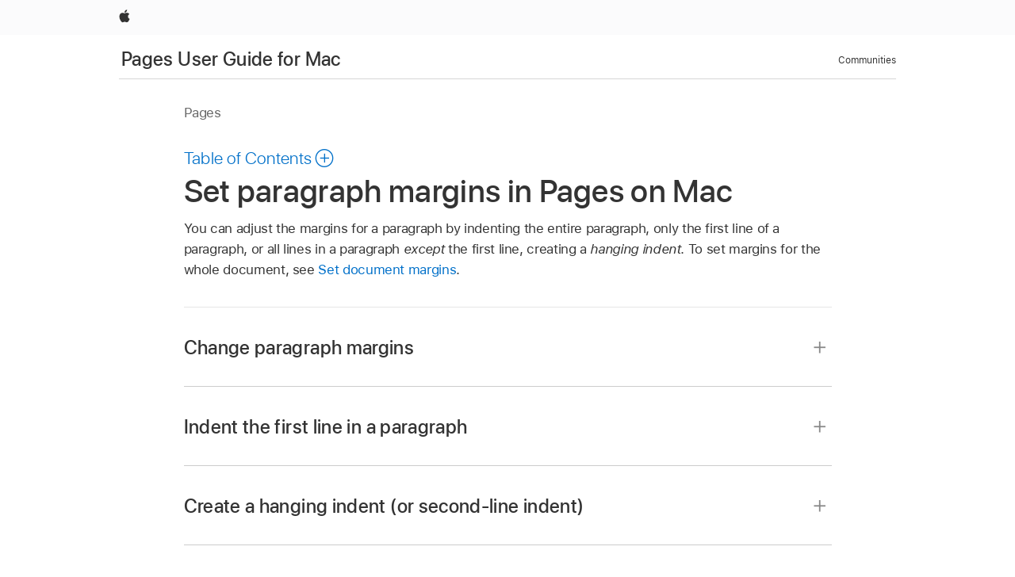

--- FILE ---
content_type: text/html;charset=utf-8
request_url: https://support.apple.com/en-mo/guide/pages/tan92235a2d6/mac
body_size: 20668
content:

    
<!DOCTYPE html>
<html lang="en" prefix="og: http://ogp.me/ns#" dir=ltr>

<head>
	<meta name="viewport" content="width=device-width, initial-scale=1" />
	<meta http-equiv="content-type" content="text/html; charset=UTF-8" />
	<title lang="en">Set paragraph margins in Pages on Mac - Apple Support (MO)</title>
	<link rel="dns-prefetch" href="https://www.apple.com/" />
	<link rel="preconnect" href="https://www.apple.com/" crossorigin />
	<link rel="canonical" href="https://support.apple.com/en-mo/guide/pages/tan92235a2d6/mac" />
	<link rel="apple-touch-icon" href="/favicon.ico">
    <link rel="icon" type="image/png" href="/favicon.ico">
	
	
		<meta name="description" content="In Pages on Mac, set paragraph margins in a document and indent the first line of each paragraph." />
		<meta property="og:url" content="https://support.apple.com/en-mo/guide/pages/tan92235a2d6/mac" />
		<meta property="og:title" content="Set paragraph margins in Pages on Mac" />
		<meta property="og:description" content="In Pages on Mac, set paragraph margins in a document and indent the first line of each paragraph." />
		<meta property="og:site_name" content="Apple Support" />
		<meta property="og:locale" content="en_MO" />
		<meta property="og:type" content="article" />
		<meta name="ac-gn-search-field[locale]" content="en_MO" />
	

	
	
	
	
		<link rel="alternate" hreflang="en-ie" href="https://support.apple.com/en-ie/guide/pages/tan92235a2d6/mac">
	
		<link rel="alternate" hreflang="ar-kw" href="https://support.apple.com/ar-kw/guide/pages/tan92235a2d6/mac">
	
		<link rel="alternate" hreflang="en-il" href="https://support.apple.com/en-il/guide/pages/tan92235a2d6/mac">
	
		<link rel="alternate" hreflang="ms-my" href="https://support.apple.com/ms-my/guide/pages/tan92235a2d6/mac">
	
		<link rel="alternate" hreflang="en-in" href="https://support.apple.com/en-in/guide/pages/tan92235a2d6/mac">
	
		<link rel="alternate" hreflang="en-ae" href="https://support.apple.com/en-ae/guide/pages/tan92235a2d6/mac">
	
		<link rel="alternate" hreflang="en-za" href="https://support.apple.com/en-za/guide/pages/tan92235a2d6/mac">
	
		<link rel="alternate" hreflang="ta-in" href="https://support.apple.com/ta-in/guide/pages/tan92235a2d6/mac">
	
		<link rel="alternate" hreflang="no-no" href="https://support.apple.com/no-no/guide/pages/tan92235a2d6/mac">
	
		<link rel="alternate" hreflang="en-al" href="https://support.apple.com/en-al/guide/pages/tan92235a2d6/mac">
	
		<link rel="alternate" hreflang="en-is" href="https://support.apple.com/en-is/guide/pages/tan92235a2d6/mac">
	
		<link rel="alternate" hreflang="el-gr" href="https://support.apple.com/el-gr/guide/pages/tan92235a2d6/mac">
	
		<link rel="alternate" hreflang="en-am" href="https://support.apple.com/en-am/guide/pages/tan92235a2d6/mac">
	
		<link rel="alternate" hreflang="nl-nl" href="https://support.apple.com/nl-nl/guide/pages/tan92235a2d6/mac">
	
		<link rel="alternate" hreflang="en-au" href="https://support.apple.com/en-au/guide/pages/tan92235a2d6/mac">
	
		<link rel="alternate" hreflang="he-il" href="https://support.apple.com/he-il/guide/pages/tan92235a2d6/mac">
	
		<link rel="alternate" hreflang="en-az" href="https://support.apple.com/en-az/guide/pages/tan92235a2d6/mac">
	
		<link rel="alternate" hreflang="or-in" href="https://support.apple.com/or-in/guide/pages/tan92235a2d6/mac">
	
		<link rel="alternate" hreflang="hu-hu" href="https://support.apple.com/hu-hu/guide/pages/tan92235a2d6/mac">
	
		<link rel="alternate" hreflang="ml-in" href="https://support.apple.com/ml-in/guide/pages/tan92235a2d6/mac">
	
		<link rel="alternate" hreflang="en-jo" href="https://support.apple.com/en-jo/guide/pages/tan92235a2d6/mac">
	
		<link rel="alternate" hreflang="en-bh" href="https://support.apple.com/en-bh/guide/pages/tan92235a2d6/mac">
	
		<link rel="alternate" hreflang="es-cl" href="https://support.apple.com/es-cl/guide/pages/tan92235a2d6/mac">
	
		<link rel="alternate" hreflang="fr-sn" href="https://support.apple.com/fr-sn/guide/pages/tan92235a2d6/mac">
	
		<link rel="alternate" hreflang="fr-ca" href="https://support.apple.com/fr-ca/guide/pages/tan92235a2d6/mac">
	
		<link rel="alternate" hreflang="es-co" href="https://support.apple.com/es-co/guide/pages/tan92235a2d6/mac">
	
		<link rel="alternate" hreflang="pl-pl" href="https://support.apple.com/pl-pl/guide/pages/tan92235a2d6/mac">
	
		<link rel="alternate" hreflang="en-bn" href="https://support.apple.com/en-bn/guide/pages/tan92235a2d6/mac">
	
		<link rel="alternate" hreflang="pt-pt" href="https://support.apple.com/pt-pt/guide/pages/tan92235a2d6/mac">
	
		<link rel="alternate" hreflang="en-sa" href="https://support.apple.com/en-sa/guide/pages/tan92235a2d6/mac">
	
		<link rel="alternate" hreflang="fr-be" href="https://support.apple.com/fr-be/guide/pages/tan92235a2d6/mac">
	
		<link rel="alternate" hreflang="ar-eg" href="https://support.apple.com/ar-eg/guide/pages/tan92235a2d6/mac">
	
		<link rel="alternate" hreflang="en-bw" href="https://support.apple.com/en-bw/guide/pages/tan92235a2d6/mac">
	
		<link rel="alternate" hreflang="en-sg" href="https://support.apple.com/en-sg/guide/pages/tan92235a2d6/mac">
	
		<link rel="alternate" hreflang="en-by" href="https://support.apple.com/en-by/guide/pages/tan92235a2d6/mac">
	
		<link rel="alternate" hreflang="en-ke" href="https://support.apple.com/en-ke/guide/pages/tan92235a2d6/mac">
	
		<link rel="alternate" hreflang="hr-hr" href="https://support.apple.com/hr-hr/guide/pages/tan92235a2d6/mac">
	
		<link rel="alternate" hreflang="en-om" href="https://support.apple.com/en-om/guide/pages/tan92235a2d6/mac">
	
		<link rel="alternate" hreflang="en-ge" href="https://support.apple.com/en-ge/guide/pages/tan92235a2d6/mac">
	
		<link rel="alternate" hreflang="zh-mo" href="https://support.apple.com/zh-mo/guide/pages/tan92235a2d6/mac">
	
		<link rel="alternate" hreflang="de-at" href="https://support.apple.com/de-at/guide/pages/tan92235a2d6/mac">
	
		<link rel="alternate" hreflang="en-gu" href="https://support.apple.com/en-gu/guide/pages/tan92235a2d6/mac">
	
		<link rel="alternate" hreflang="en-gw" href="https://support.apple.com/en-gw/guide/pages/tan92235a2d6/mac">
	
		<link rel="alternate" hreflang="fr-gn" href="https://support.apple.com/fr-gn/guide/pages/tan92235a2d6/mac">
	
		<link rel="alternate" hreflang="fr-gq" href="https://support.apple.com/fr-gq/guide/pages/tan92235a2d6/mac">
	
		<link rel="alternate" hreflang="cs-cz" href="https://support.apple.com/cs-cz/guide/pages/tan92235a2d6/mac">
	
		<link rel="alternate" hreflang="en-ph" href="https://support.apple.com/en-ph/guide/pages/tan92235a2d6/mac">
	
		<link rel="alternate" hreflang="zh-tw" href="https://support.apple.com/zh-tw/guide/pages/tan92235a2d6/mac">
	
		<link rel="alternate" hreflang="en-hk" href="https://support.apple.com/en-hk/guide/pages/tan92235a2d6/mac">
	
		<link rel="alternate" hreflang="ko-kr" href="https://support.apple.com/ko-kr/guide/pages/tan92235a2d6/mac">
	
		<link rel="alternate" hreflang="sk-sk" href="https://support.apple.com/sk-sk/guide/pages/tan92235a2d6/mac">
	
		<link rel="alternate" hreflang="ru-ru" href="https://support.apple.com/ru-ru/guide/pages/tan92235a2d6/mac">
	
		<link rel="alternate" hreflang="ar-om" href="https://support.apple.com/ar-om/guide/pages/tan92235a2d6/mac">
	
		<link rel="alternate" hreflang="en-qa" href="https://support.apple.com/en-qa/guide/pages/tan92235a2d6/mac">
	
		<link rel="alternate" hreflang="sv-se" href="https://support.apple.com/sv-se/guide/pages/tan92235a2d6/mac">
	
		<link rel="alternate" hreflang="mr-in" href="https://support.apple.com/mr-in/guide/pages/tan92235a2d6/mac">
	
		<link rel="alternate" hreflang="da-dk" href="https://support.apple.com/da-dk/guide/pages/tan92235a2d6/mac">
	
		<link rel="alternate" hreflang="uk-ua" href="https://support.apple.com/uk-ua/guide/pages/tan92235a2d6/mac">
	
		<link rel="alternate" hreflang="en-us" href="https://support.apple.com/guide/pages/tan92235a2d6/mac">
	
		<link rel="alternate" hreflang="en-mk" href="https://support.apple.com/en-mk/guide/pages/tan92235a2d6/mac">
	
		<link rel="alternate" hreflang="en-mn" href="https://support.apple.com/en-mn/guide/pages/tan92235a2d6/mac">
	
		<link rel="alternate" hreflang="gu-in" href="https://support.apple.com/gu-in/guide/pages/tan92235a2d6/mac">
	
		<link rel="alternate" hreflang="en-eg" href="https://support.apple.com/en-eg/guide/pages/tan92235a2d6/mac">
	
		<link rel="alternate" hreflang="en-mo" href="https://support.apple.com/en-mo/guide/pages/tan92235a2d6/mac">
	
		<link rel="alternate" hreflang="en-uz" href="https://support.apple.com/en-uz/guide/pages/tan92235a2d6/mac">
	
		<link rel="alternate" hreflang="fr-ne" href="https://support.apple.com/fr-ne/guide/pages/tan92235a2d6/mac">
	
		<link rel="alternate" hreflang="en-mt" href="https://support.apple.com/en-mt/guide/pages/tan92235a2d6/mac">
	
		<link rel="alternate" hreflang="nl-be" href="https://support.apple.com/nl-be/guide/pages/tan92235a2d6/mac">
	
		<link rel="alternate" hreflang="zh-cn" href="https://support.apple.com/zh-cn/guide/pages/tan92235a2d6/mac">
	
		<link rel="alternate" hreflang="te-in" href="https://support.apple.com/te-in/guide/pages/tan92235a2d6/mac">
	
		<link rel="alternate" hreflang="en-mz" href="https://support.apple.com/en-mz/guide/pages/tan92235a2d6/mac">
	
		<link rel="alternate" hreflang="fr-ml" href="https://support.apple.com/fr-ml/guide/pages/tan92235a2d6/mac">
	
		<link rel="alternate" hreflang="en-my" href="https://support.apple.com/en-my/guide/pages/tan92235a2d6/mac">
	
		<link rel="alternate" hreflang="hi-in" href="https://support.apple.com/hi-in/guide/pages/tan92235a2d6/mac">
	
		<link rel="alternate" hreflang="fr-mu" href="https://support.apple.com/fr-mu/guide/pages/tan92235a2d6/mac">
	
		<link rel="alternate" hreflang="en-ng" href="https://support.apple.com/en-ng/guide/pages/tan92235a2d6/mac">
	
		<link rel="alternate" hreflang="el-cy" href="https://support.apple.com/el-cy/guide/pages/tan92235a2d6/mac">
	
		<link rel="alternate" hreflang="en-vn" href="https://support.apple.com/en-vn/guide/pages/tan92235a2d6/mac">
	
		<link rel="alternate" hreflang="ja-jp" href="https://support.apple.com/ja-jp/guide/pages/tan92235a2d6/mac">
	
		<link rel="alternate" hreflang="de-ch" href="https://support.apple.com/de-ch/guide/pages/tan92235a2d6/mac">
	
		<link rel="alternate" hreflang="ar-qa" href="https://support.apple.com/ar-qa/guide/pages/tan92235a2d6/mac">
	
		<link rel="alternate" hreflang="en-nz" href="https://support.apple.com/en-nz/guide/pages/tan92235a2d6/mac">
	
		<link rel="alternate" hreflang="ro-ro" href="https://support.apple.com/ro-ro/guide/pages/tan92235a2d6/mac">
	
		<link rel="alternate" hreflang="it-ch" href="https://support.apple.com/it-ch/guide/pages/tan92235a2d6/mac">
	
		<link rel="alternate" hreflang="tr-tr" href="https://support.apple.com/tr-tr/guide/pages/tan92235a2d6/mac">
	
		<link rel="alternate" hreflang="fr-fr" href="https://support.apple.com/fr-fr/guide/pages/tan92235a2d6/mac">
	
		<link rel="alternate" hreflang="vi-vn" href="https://support.apple.com/vi-vn/guide/pages/tan92235a2d6/mac">
	
		<link rel="alternate" hreflang="en-gb" href="https://support.apple.com/en-gb/guide/pages/tan92235a2d6/mac">
	
		<link rel="alternate" hreflang="fi-fi" href="https://support.apple.com/fi-fi/guide/pages/tan92235a2d6/mac">
	
		<link rel="alternate" hreflang="en-kg" href="https://support.apple.com/en-kg/guide/pages/tan92235a2d6/mac">
	
		<link rel="alternate" hreflang="en-ca" href="https://support.apple.com/en-ca/guide/pages/tan92235a2d6/mac">
	
		<link rel="alternate" hreflang="fr-tn" href="https://support.apple.com/fr-tn/guide/pages/tan92235a2d6/mac">
	
		<link rel="alternate" hreflang="ar-ae" href="https://support.apple.com/ar-ae/guide/pages/tan92235a2d6/mac">
	
		<link rel="alternate" hreflang="bn-in" href="https://support.apple.com/bn-in/guide/pages/tan92235a2d6/mac">
	
		<link rel="alternate" hreflang="en-kw" href="https://support.apple.com/en-kw/guide/pages/tan92235a2d6/mac">
	
		<link rel="alternate" hreflang="en-kz" href="https://support.apple.com/en-kz/guide/pages/tan92235a2d6/mac">
	
		<link rel="alternate" hreflang="fr-cf" href="https://support.apple.com/fr-cf/guide/pages/tan92235a2d6/mac">
	
		<link rel="alternate" hreflang="fr-ci" href="https://support.apple.com/fr-ci/guide/pages/tan92235a2d6/mac">
	
		<link rel="alternate" hreflang="pa-in" href="https://support.apple.com/pa-in/guide/pages/tan92235a2d6/mac">
	
		<link rel="alternate" hreflang="fr-ch" href="https://support.apple.com/fr-ch/guide/pages/tan92235a2d6/mac">
	
		<link rel="alternate" hreflang="es-us" href="https://support.apple.com/es-us/guide/pages/tan92235a2d6/mac">
	
		<link rel="alternate" hreflang="kn-in" href="https://support.apple.com/kn-in/guide/pages/tan92235a2d6/mac">
	
		<link rel="alternate" hreflang="fr-cm" href="https://support.apple.com/fr-cm/guide/pages/tan92235a2d6/mac">
	
		<link rel="alternate" hreflang="en-lb" href="https://support.apple.com/en-lb/guide/pages/tan92235a2d6/mac">
	
		<link rel="alternate" hreflang="en-tj" href="https://support.apple.com/en-tj/guide/pages/tan92235a2d6/mac">
	
		<link rel="alternate" hreflang="en-tm" href="https://support.apple.com/en-tm/guide/pages/tan92235a2d6/mac">
	
		<link rel="alternate" hreflang="ar-sa" href="https://support.apple.com/ar-sa/guide/pages/tan92235a2d6/mac">
	
		<link rel="alternate" hreflang="de-de" href="https://support.apple.com/de-de/guide/pages/tan92235a2d6/mac">
	
		<link rel="alternate" hreflang="ca-es" href="https://support.apple.com/ca-es/guide/pages/tan92235a2d6/mac">
	
		<link rel="alternate" hreflang="en-lk" href="https://support.apple.com/en-lk/guide/pages/tan92235a2d6/mac">
	
		<link rel="alternate" hreflang="fr-ma" href="https://support.apple.com/fr-ma/guide/pages/tan92235a2d6/mac">
	
		<link rel="alternate" hreflang="zh-hk" href="https://support.apple.com/zh-hk/guide/pages/tan92235a2d6/mac">
	
		<link rel="alternate" hreflang="pt-br" href="https://support.apple.com/pt-br/guide/pages/tan92235a2d6/mac">
	
		<link rel="alternate" hreflang="de-li" href="https://support.apple.com/de-li/guide/pages/tan92235a2d6/mac">
	
		<link rel="alternate" hreflang="es-es" href="https://support.apple.com/es-es/guide/pages/tan92235a2d6/mac">
	
		<link rel="alternate" hreflang="ar-bh" href="https://support.apple.com/ar-bh/guide/pages/tan92235a2d6/mac">
	
		<link rel="alternate" hreflang="fr-mg" href="https://support.apple.com/fr-mg/guide/pages/tan92235a2d6/mac">
	
		<link rel="alternate" hreflang="ar-jo" href="https://support.apple.com/ar-jo/guide/pages/tan92235a2d6/mac">
	
		<link rel="alternate" hreflang="es-mx" href="https://support.apple.com/es-mx/guide/pages/tan92235a2d6/mac">
	
		<link rel="alternate" hreflang="it-it" href="https://support.apple.com/it-it/guide/pages/tan92235a2d6/mac">
	
		<link rel="alternate" hreflang="ur-in" href="https://support.apple.com/ur-in/guide/pages/tan92235a2d6/mac">
	
		<link rel="alternate" hreflang="id-id" href="https://support.apple.com/id-id/guide/pages/tan92235a2d6/mac">
	
		<link rel="alternate" hreflang="de-lu" href="https://support.apple.com/de-lu/guide/pages/tan92235a2d6/mac">
	
		<link rel="alternate" hreflang="en-md" href="https://support.apple.com/en-md/guide/pages/tan92235a2d6/mac">
	
		<link rel="alternate" hreflang="fr-lu" href="https://support.apple.com/fr-lu/guide/pages/tan92235a2d6/mac">
	
		<link rel="alternate" hreflang="en-me" href="https://support.apple.com/en-me/guide/pages/tan92235a2d6/mac">
	
		<link rel="alternate" hreflang="th-th" href="https://support.apple.com/th-th/guide/pages/tan92235a2d6/mac">
	

		<link rel="preload" as="style" href="/clientside/build/apd-sasskit.built.css" onload="this.onload=null;this.rel='stylesheet'">
		<noscript>
			<link rel="stylesheet" href="/clientside/build/apd-sasskit.built.css" type="text/css" />
		</noscript>

		
			<link rel="preload" as="style" href="/clientside/build/app-apd.css" onload="this.onload=null;this.rel='stylesheet'">
			<noscript>
				<link rel="stylesheet" href="/clientside/build/app-apd.css" type="text/css" />
			</noscript>
    	

	
    <link rel="preload" as="style"
        href="//www.apple.com/wss/fonts?families=SF+Pro,v1:200,300,400,500,600|SF+Pro+Icons,v1"
        onload="this.onload=null;this.rel='stylesheet'">
    <noscript>
        <link rel="stylesheet" href="//www.apple.com/wss/fonts?families=SF+Pro,v1:200,300,400,500,600|SF+Pro+Icons,v1" type="text/css" />
    </noscript>


	<script>
 
    var _applemd = {
        page: {
            
            site_section: "kb",
            
            content_type: "bk",
            info_type: "",
            topics: "",
            in_house: "",
            locale: "en-mo",
            
                content_template: "topic",
            
            friendly_content: {
                title: `Pages User Guide for Mac`,
                publish_date: "04032025",
                
                    topic_id:   "TAN92235A2D6",
                    article_id        :   "BK_975C00B71AB8BD55BCCBDB4C3F378E6F_TAN92235A2D6",
                    product_version   :   "pages, 14.4",
                    os_version        :   "Pages, 1.0",
                    article_version   :   "1"
                
            },
            
            
        },
        
            product: "pages"
        
    };
    const isMobilePlayer = /iPhone|iPod|Android/i.test(navigator.userAgent);
    

</script>

	
	<script>
		var data = {	
			showHelpFulfeedBack: true,
			id: "BK_975C00B71AB8BD55BCCBDB4C3F378E6F_TAN92235A2D6",
			locale: "en_US",
			podCookie: "mo~en",
			source : "",
			isSecureEnv: false,
			dtmPageSource: "topic",
			domain: "support.apple.com",
			isNeighborJsEnabled: true,
            dtmPageName: "acs.pageload"
		}
		window.appState = JSON.stringify(data);
	</script>
	 
		<script src="/clientside/build/nn.js" type="text/javascript" charset="utf-8"></script>
<script>
    
     var neighborInitData = {
        appDataSchemaVersion: '1.0.0',
        webVitalDataThrottlingPercentage: 100,
        reportThrottledWebVitalDataTypes: ['system:dom-content-loaded', 'system:load', 'system:unfocus', 'system:focus', 'system:unload', 'system:page-hide', 'system:visibility-change-visible', 'system:visibility-change-hidden', 'system:event', 'app:load', 'app:unload', 'app:event'],
        trackMarcomSearch: true,
        trackSurvey: true,
        
        endpoint: 'https://supportmetrics.apple.com/content/services/stats'
    }
</script>

	



</head>


	<body dir="ltr" data-istaskopen="false" lang="en" class="ac-gn-current-support no-js AppleTopic apd-topic dark-mode-enabled" data-designversion="2" itemscope
		itemtype="https://schema.org/TechArticle">

    
	
		





		 <link
  rel="stylesheet"
  type="text/css"
  href="https://www.apple.com/api-www/global-elements/global-header/v1/assets/globalheader.css"
/>
<div id="globalheader" class="globalnav-scrim globalheader-light">
  <nav
    id="globalnav"
    lang="en_MO"
    dir="ltr"
    aria-label="Global"
    data-analytics-element-engagement-start="globalnav:onFlyoutOpen"
    data-analytics-element-engagement-end="globalnav:onFlyoutClose"
    data-store-api="https://www.apple.com/[storefront]/shop/bag/status"
    data-analytics-activitymap-region-id="global nav"
    data-analytics-region="global nav"
    class="globalnav no-js"
  >
    <div class="globalnav-content">
      <ul
        id="globalnav-list"
        class="globalnav-list"
        aria-labelledby="globalnav-menutrigger-button"
      >
        <li
          data-analytics-element-engagement="globalnav hover - apple"
          class="globalnav-item globalnav-item-apple"
        >
          <a
            href="https://www.apple.com/mo/"
            data-globalnav-item-name="apple"
            data-analytics-title="apple home"
            aria-label="Apple"
            class="globalnav-link globalnav-link-apple"
          >
            <span class="globalnav-image-regular globalnav-link-image">
              <svg
                height="44"
                viewBox="0 0 14 44"
                width="14"
                xmlns="http://www.w3.org/2000/svg"
              >
                <path
                  d="m13.0729 17.6825a3.61 3.61 0 0 0 -1.7248 3.0365 3.5132 3.5132 0 0 0 2.1379 3.2223 8.394 8.394 0 0 1 -1.0948 2.2618c-.6816.9812-1.3943 1.9623-2.4787 1.9623s-1.3633-.63-2.613-.63c-1.2187 0-1.6525.6507-2.644.6507s-1.6834-.9089-2.4787-2.0243a9.7842 9.7842 0 0 1 -1.6628-5.2776c0-3.0984 2.014-4.7405 3.9969-4.7405 1.0535 0 1.9314.6919 2.5924.6919.63 0 1.6112-.7333 2.8092-.7333a3.7579 3.7579 0 0 1 3.1604 1.5802zm-3.7284-2.8918a3.5615 3.5615 0 0 0 .8469-2.22 1.5353 1.5353 0 0 0 -.031-.32 3.5686 3.5686 0 0 0 -2.3445 1.2084 3.4629 3.4629 0 0 0 -.8779 2.1585 1.419 1.419 0 0 0 .031.2892 1.19 1.19 0 0 0 .2169.0207 3.0935 3.0935 0 0 0 2.1586-1.1368z"
                ></path>
              </svg>
            </span>
            <span class="globalnav-image-compact globalnav-link-image">
              <svg
                height="48"
                viewBox="0 0 17 48"
                width="17"
                xmlns="http://www.w3.org/2000/svg"
              >
                <path
                  d="m15.5752 19.0792a4.2055 4.2055 0 0 0 -2.01 3.5376 4.0931 4.0931 0 0 0 2.4908 3.7542 9.7779 9.7779 0 0 1 -1.2755 2.6351c-.7941 1.1431-1.6244 2.2862-2.8878 2.2862s-1.5883-.734-3.0443-.734c-1.42 0-1.9252.7581-3.08.7581s-1.9611-1.0589-2.8876-2.3584a11.3987 11.3987 0 0 1 -1.9373-6.1487c0-3.61 2.3464-5.523 4.6566-5.523 1.2274 0 2.25.8062 3.02.8062.734 0 1.8771-.8543 3.2729-.8543a4.3778 4.3778 0 0 1 3.6822 1.841zm-6.8586-2.0456a1.3865 1.3865 0 0 1 -.2527-.024 1.6557 1.6557 0 0 1 -.0361-.337 4.0341 4.0341 0 0 1 1.0228-2.5148 4.1571 4.1571 0 0 1 2.7314-1.4078 1.7815 1.7815 0 0 1 .0361.373 4.1487 4.1487 0 0 1 -.9867 2.587 3.6039 3.6039 0 0 1 -2.5148 1.3236z"
                ></path>
              </svg>
            </span>
            <span class="globalnav-link-text">
              Apple
            </span>
          </a>
        </li>
      </ul>
    </div>
  </nav>
  <div id="globalnav-curtain" class="globalnav-curtain"></div>
  <div id="globalnav-placeholder" class="globalnav-placeholder"></div>
</div> 
		<div id="arabic-localnav">
  <input type='checkbox' id='localnav-menustate' class='localnav-menustate' />
    <nav
      id='localnav-pattern'
      class='localnav'
      data-sticky
      aria-label='Local Navigation'
    >
      <div class='localnav-wrapper' role='presentation'>
        <div class='localnav-background'></div>
        <div class='localnav-content' role='presentation'>
            <span class='localnav-title'>
            <a
              href='https://support.apple.com/en-mo/guide/pages/welcome/mac'
              data-ss-analytics-link-component_name='support'
              data-ss-analytics-link-component_type='local nav'
              data-ss-analytics-link-text='Pages User Guide for Mac'
              data-ss-analytics-link-url='https://support.apple.com/en-mo/guide/pages/welcome/mac'
              data-ss-analytics-event='acs.link_click'
            >Pages User Guide for Mac</a>
          </span>
          
          <div class='localnav-menu' role='presentation'>
            <a 
              href="#localnav-menustate" role="button"
              class='localnav-menucta-anchor localnav-menucta-anchor-open'
              id='localnav-menustate-open'
            >
              <span class='localnav-menucta-anchor-label'>
              Open Menu
              </span>
            </a>
            <a 
              href='#localnav-menustate' role="button"
              class='localnav-menucta-anchor localnav-menucta-anchor-close'
              id='localnav-menustate-close'
            >
              <span class='localnav-menucta-anchor-label'>
              Close Menu
              </span>
            </a>
            <div class='localnav-menu-tray' role='presentation'>
              <ul class='localnav-menu-items'>
                <li class='localnav-menu-item'>
                  <a
                    href='https://discussions.apple.com/welcome'
                    class='localnav-menu-link'
                    data-ss-analytics-link-component_name='support'
                    data-ss-analytics-link-component_type='local nav'
                    data-ss-analytics-link-text='Communities'
                    data-ss-analytics-link-url='https://discussions.apple.com/welcome'
                    data-ss-analytics-event='acs.link_click'
                  > Communities</a>
                </li>
              </ul>
            </div>
            <div class='localnav-actions'>
              <div class='localnav-action localnav-action-menucta' aria-hidden='true'>
                <label for='localnav-menustate' class='localnav-menucta'>
                  <span class='localnav-menucta-chevron' ></span>
                </label>
              </div>
            </div>
          </div>
        </div>
      </div>
    </nav>
    <label id='localnav-curtain' class='localnav-curtain' htmlFor='localnav-menustate' ></label>
  </div>

	
	
		<div class='main' role='main' dir=ltr id="arabic">
			
				<div class='headless ip-version-dropdown'>
					
   <div id='book-version' class='book-version-name'>Pages</div>


				</div>
			
			<div id="toc-section-wrapper">
				


<div id="toc-container" class="toc-container">
  
    <div class="book book-toc" id="toc-title-link">
  <a
    href="https://support.apple.com/en-mo/guide/pages/toc"
    id="toc-link"
    class="icon icon-after icon-pluscircle toggle-toc"
    role="button"
    data-ss-analytics-link-component_name="table of contents"
    data-ss-analytics-link-component_type="toc"
    data-ss-analytics-link-text="launch=table of contents"
    data-ss-analytics-event="acs.link_click"
  >
    <span class="toc-link-text">Table of Contents</span>
  </a>
</div>
  
</div>


			</div>
            
			<div id='toc-hidden-content'>
				<div id="modal-toc-container" class="modal-content">
    <h2 id='modal-heading' class="modal-heading">Pages User Guide for Mac</h2>
    <ul class='toc hasIcons'>
		    

    <li>
        <a
            data-ss-analytics-link-component_name='Pages User Guide for Mac'
            data-ss-analytics-link-component_type='toc list'
            data-ss-analytics-link-text='Welcome'
            class='toc-item'
            data-ss-analytics-link-url='https://support.apple.com/en-mo/guide/pages/welcome/mac'
            data-ajax-endpoint='https://support.apple.com/en-mo/guide/pages/welcome/mac'
            data-ss-analytics-event="acs.link_click"
            href='https://support.apple.com/en-mo/guide/pages/welcome/mac'
            id='toc-item-TAND2703708A'
            data-tocid='TAND2703708A'
            
        >
            <span class='name'>Welcome</span>
        </a>
    </li>



    <li>
        <a
            data-ss-analytics-link-component_name='Pages User Guide for Mac'
            data-ss-analytics-link-component_type='toc list'
            data-ss-analytics-link-text='What’s new'
            class='toc-item'
            data-ss-analytics-link-url='https://support.apple.com/en-mo/guide/pages/tan700f60676/mac'
            data-ajax-endpoint='https://support.apple.com/en-mo/guide/pages/tan700f60676/mac'
            data-ss-analytics-event="acs.link_click"
            href='https://support.apple.com/en-mo/guide/pages/tan700f60676/mac'
            id='toc-item-TAN700F60676'
            data-tocid='TAN700F60676'
            
        >
            <span class='name'>What’s new</span>
        </a>
    </li>



    <li>
        <button
        class='section'
        data-ss-analytics-link-component_name='Pages User Guide for Mac'
        data-ss-analytics-link-component_type='toc list'
        data-ss-analytics-link-text='Pages basics'
        data-ss-analytics-event="acs.link_click"
        
        aria-expanded='false'
        
        aria-controls='node-children-TAN724868A9'
        onClick=''
        >
            <span class='name'>Pages basics</span>
        </button>
        <ul id='node-children-TAN724868A9' class='non-leaf-node-children'>
			    

    <li>
        <a
            data-ss-analytics-link-component_name='Pages User Guide for Mac'
            data-ss-analytics-link-component_type='toc list'
            data-ss-analytics-link-text='Get started with Pages'
            class='toc-item'
            data-ss-analytics-link-url='https://support.apple.com/en-mo/guide/pages/tan239d80198/mac'
            data-ajax-endpoint='https://support.apple.com/en-mo/guide/pages/tan239d80198/mac'
            data-ss-analytics-event="acs.link_click"
            href='https://support.apple.com/en-mo/guide/pages/tan239d80198/mac'
            id='toc-item-TAN239D80198'
            data-tocid='TAN239D80198'
            
        >
            <span class='name'>Get started with Pages</span>
        </a>
    </li>



    <li>
        <a
            data-ss-analytics-link-component_name='Pages User Guide for Mac'
            data-ss-analytics-link-component_type='toc list'
            data-ss-analytics-link-text='Word-processing or page layout?'
            class='toc-item'
            data-ss-analytics-link-url='https://support.apple.com/en-mo/guide/pages/tan6129a1862/mac'
            data-ajax-endpoint='https://support.apple.com/en-mo/guide/pages/tan6129a1862/mac'
            data-ss-analytics-event="acs.link_click"
            href='https://support.apple.com/en-mo/guide/pages/tan6129a1862/mac'
            id='toc-item-TAN6129A1862'
            data-tocid='TAN6129A1862'
            
        >
            <span class='name'>Word-processing or page layout?</span>
        </a>
    </li>



    <li>
        <a
            data-ss-analytics-link-component_name='Pages User Guide for Mac'
            data-ss-analytics-link-component_type='toc list'
            data-ss-analytics-link-text='Intro to images, charts, and other objects'
            class='toc-item'
            data-ss-analytics-link-url='https://support.apple.com/en-mo/guide/pages/tanc422178d0/mac'
            data-ajax-endpoint='https://support.apple.com/en-mo/guide/pages/tanc422178d0/mac'
            data-ss-analytics-event="acs.link_click"
            href='https://support.apple.com/en-mo/guide/pages/tanc422178d0/mac'
            id='toc-item-TANC422178D0'
            data-tocid='TANC422178D0'
            
        >
            <span class='name'>Intro to images, charts, and other objects</span>
        </a>
    </li>



    <li>
        <button
        class='section'
        data-ss-analytics-link-component_name='Pages User Guide for Mac'
        data-ss-analytics-link-component_type='toc list'
        data-ss-analytics-link-text='Create documents and books'
        data-ss-analytics-event="acs.link_click"
        
        aria-expanded='false'
        
        aria-controls='node-children-TANE29D8E34A'
        onClick=''
        >
            <span class='name'>Create documents and books</span>
        </button>
        <ul id='node-children-TANE29D8E34A' class='non-leaf-node-children'>
			    

    <li>
        <a
            data-ss-analytics-link-component_name='Pages User Guide for Mac'
            data-ss-analytics-link-component_type='toc list'
            data-ss-analytics-link-text='Create a document'
            class='toc-item'
            data-ss-analytics-link-url='https://support.apple.com/en-mo/guide/pages/tan85812a11d/mac'
            data-ajax-endpoint='https://support.apple.com/en-mo/guide/pages/tan85812a11d/mac'
            data-ss-analytics-event="acs.link_click"
            href='https://support.apple.com/en-mo/guide/pages/tan85812a11d/mac'
            id='toc-item-TAN85812A11D'
            data-tocid='TAN85812A11D'
            
        >
            <span class='name'>Create a document</span>
        </a>
    </li>



    <li>
        <a
            data-ss-analytics-link-component_name='Pages User Guide for Mac'
            data-ss-analytics-link-component_type='toc list'
            data-ss-analytics-link-text='Intro to creating a book'
            class='toc-item'
            data-ss-analytics-link-url='https://support.apple.com/en-mo/guide/pages/tan843057764/mac'
            data-ajax-endpoint='https://support.apple.com/en-mo/guide/pages/tan843057764/mac'
            data-ss-analytics-event="acs.link_click"
            href='https://support.apple.com/en-mo/guide/pages/tan843057764/mac'
            id='toc-item-TAN843057764'
            data-tocid='TAN843057764'
            
        >
            <span class='name'>Intro to creating a book</span>
        </a>
    </li>



    <li>
        <a
            data-ss-analytics-link-component_name='Pages User Guide for Mac'
            data-ss-analytics-link-component_type='toc list'
            data-ss-analytics-link-text='Use templates'
            class='toc-item'
            data-ss-analytics-link-url='https://support.apple.com/en-mo/guide/pages/tan5c52a733c/mac'
            data-ajax-endpoint='https://support.apple.com/en-mo/guide/pages/tan5c52a733c/mac'
            data-ss-analytics-event="acs.link_click"
            href='https://support.apple.com/en-mo/guide/pages/tan5c52a733c/mac'
            id='toc-item-TAN5C52A733C'
            data-tocid='TAN5C52A733C'
            
        >
            <span class='name'>Use templates</span>
        </a>
    </li>







        </ul>
    </li>



    <li>
        <a
            data-ss-analytics-link-component_name='Pages User Guide for Mac'
            data-ss-analytics-link-component_type='toc list'
            data-ss-analytics-link-text='Find a document'
            class='toc-item'
            data-ss-analytics-link-url='https://support.apple.com/en-mo/guide/pages/tan4d7be9bf0/mac'
            data-ajax-endpoint='https://support.apple.com/en-mo/guide/pages/tan4d7be9bf0/mac'
            data-ss-analytics-event="acs.link_click"
            href='https://support.apple.com/en-mo/guide/pages/tan4d7be9bf0/mac'
            id='toc-item-TAN4D7BE9BF0'
            data-tocid='TAN4D7BE9BF0'
            
        >
            <span class='name'>Find a document</span>
        </a>
    </li>



    <li>
        <a
            data-ss-analytics-link-component_name='Pages User Guide for Mac'
            data-ss-analytics-link-component_type='toc list'
            data-ss-analytics-link-text='Open or close a document'
            class='toc-item'
            data-ss-analytics-link-url='https://support.apple.com/en-mo/guide/pages/tancdeedb11c/mac'
            data-ajax-endpoint='https://support.apple.com/en-mo/guide/pages/tancdeedb11c/mac'
            data-ss-analytics-event="acs.link_click"
            href='https://support.apple.com/en-mo/guide/pages/tancdeedb11c/mac'
            id='toc-item-TANCDEEDB11C'
            data-tocid='TANCDEEDB11C'
            
        >
            <span class='name'>Open or close a document</span>
        </a>
    </li>



    <li>
        <a
            data-ss-analytics-link-component_name='Pages User Guide for Mac'
            data-ss-analytics-link-component_type='toc list'
            data-ss-analytics-link-text='Save and name a document'
            class='toc-item'
            data-ss-analytics-link-url='https://support.apple.com/en-mo/guide/pages/tan95caaa4ff/mac'
            data-ajax-endpoint='https://support.apple.com/en-mo/guide/pages/tan95caaa4ff/mac'
            data-ss-analytics-event="acs.link_click"
            href='https://support.apple.com/en-mo/guide/pages/tan95caaa4ff/mac'
            id='toc-item-TAN95CAAA4FF'
            data-tocid='TAN95CAAA4FF'
            
        >
            <span class='name'>Save and name a document</span>
        </a>
    </li>



    <li>
        <a
            data-ss-analytics-link-component_name='Pages User Guide for Mac'
            data-ss-analytics-link-component_type='toc list'
            data-ss-analytics-link-text='Print a document or envelope'
            class='toc-item'
            data-ss-analytics-link-url='https://support.apple.com/en-mo/guide/pages/tan0b239532d/mac'
            data-ajax-endpoint='https://support.apple.com/en-mo/guide/pages/tan0b239532d/mac'
            data-ss-analytics-event="acs.link_click"
            href='https://support.apple.com/en-mo/guide/pages/tan0b239532d/mac'
            id='toc-item-TAN0B239532D'
            data-tocid='TAN0B239532D'
            
        >
            <span class='name'>Print a document or envelope</span>
        </a>
    </li>



    <li>
        <button
        class='section'
        data-ss-analytics-link-component_name='Pages User Guide for Mac'
        data-ss-analytics-link-component_type='toc list'
        data-ss-analytics-link-text='Work in Pages'
        data-ss-analytics-event="acs.link_click"
        
        aria-expanded='false'
        
        aria-controls='node-children-TAN880269586'
        onClick=''
        >
            <span class='name'>Work in Pages</span>
        </button>
        <ul id='node-children-TAN880269586' class='non-leaf-node-children'>
			    

    <li>
        <a
            data-ss-analytics-link-component_name='Pages User Guide for Mac'
            data-ss-analytics-link-component_type='toc list'
            data-ss-analytics-link-text='Undo or redo changes'
            class='toc-item'
            data-ss-analytics-link-url='https://support.apple.com/en-mo/guide/pages/tana7e101d4c/mac'
            data-ajax-endpoint='https://support.apple.com/en-mo/guide/pages/tana7e101d4c/mac'
            data-ss-analytics-event="acs.link_click"
            href='https://support.apple.com/en-mo/guide/pages/tana7e101d4c/mac'
            id='toc-item-TANA7E101D4C'
            data-tocid='TANA7E101D4C'
            
        >
            <span class='name'>Undo or redo changes</span>
        </a>
    </li>



    <li>
        <a
            data-ss-analytics-link-component_name='Pages User Guide for Mac'
            data-ss-analytics-link-component_type='toc list'
            data-ss-analytics-link-text='Use sidebars'
            class='toc-item'
            data-ss-analytics-link-url='https://support.apple.com/en-mo/guide/pages/tan0870f78aa/mac'
            data-ajax-endpoint='https://support.apple.com/en-mo/guide/pages/tan0870f78aa/mac'
            data-ss-analytics-event="acs.link_click"
            href='https://support.apple.com/en-mo/guide/pages/tan0870f78aa/mac'
            id='toc-item-TAN0870F78AA'
            data-tocid='TAN0870F78AA'
            
        >
            <span class='name'>Use sidebars</span>
        </a>
    </li>



    <li>
        <a
            data-ss-analytics-link-component_name='Pages User Guide for Mac'
            data-ss-analytics-link-component_type='toc list'
            data-ss-analytics-link-text='Quick navigation'
            class='toc-item'
            data-ss-analytics-link-url='https://support.apple.com/en-mo/guide/pages/tan72488052/mac'
            data-ajax-endpoint='https://support.apple.com/en-mo/guide/pages/tan72488052/mac'
            data-ss-analytics-event="acs.link_click"
            href='https://support.apple.com/en-mo/guide/pages/tan72488052/mac'
            id='toc-item-TAN72488052'
            data-tocid='TAN72488052'
            
        >
            <span class='name'>Quick navigation</span>
        </a>
    </li>



    <li>
        <a
            data-ss-analytics-link-component_name='Pages User Guide for Mac'
            data-ss-analytics-link-component_type='toc list'
            data-ss-analytics-link-text='View formatting symbols'
            class='toc-item'
            data-ss-analytics-link-url='https://support.apple.com/en-mo/guide/pages/tan322bf978a/mac'
            data-ajax-endpoint='https://support.apple.com/en-mo/guide/pages/tan322bf978a/mac'
            data-ss-analytics-event="acs.link_click"
            href='https://support.apple.com/en-mo/guide/pages/tan322bf978a/mac'
            id='toc-item-TAN322BF978A'
            data-tocid='TAN322BF978A'
            
        >
            <span class='name'>View formatting symbols</span>
        </a>
    </li>



    <li>
        <a
            data-ss-analytics-link-component_name='Pages User Guide for Mac'
            data-ss-analytics-link-component_type='toc list'
            data-ss-analytics-link-text='View layout markings'
            class='toc-item'
            data-ss-analytics-link-url='https://support.apple.com/en-mo/guide/pages/tandc1c58934/mac'
            data-ajax-endpoint='https://support.apple.com/en-mo/guide/pages/tandc1c58934/mac'
            data-ss-analytics-event="acs.link_click"
            href='https://support.apple.com/en-mo/guide/pages/tandc1c58934/mac'
            id='toc-item-TANDC1C58934'
            data-tocid='TANDC1C58934'
            
        >
            <span class='name'>View layout markings</span>
        </a>
    </li>



    <li>
        <a
            data-ss-analytics-link-component_name='Pages User Guide for Mac'
            data-ss-analytics-link-component_type='toc list'
            data-ss-analytics-link-text='Rulers'
            class='toc-item'
            data-ss-analytics-link-url='https://support.apple.com/en-mo/guide/pages/tan45b66cbe7/mac'
            data-ajax-endpoint='https://support.apple.com/en-mo/guide/pages/tan45b66cbe7/mac'
            data-ss-analytics-event="acs.link_click"
            href='https://support.apple.com/en-mo/guide/pages/tan45b66cbe7/mac'
            id='toc-item-TAN45B66CBE7'
            data-tocid='TAN45B66CBE7'
            
        >
            <span class='name'>Rulers</span>
        </a>
    </li>



    <li>
        <a
            data-ss-analytics-link-component_name='Pages User Guide for Mac'
            data-ss-analytics-link-component_type='toc list'
            data-ss-analytics-link-text='Change the document view'
            class='toc-item'
            data-ss-analytics-link-url='https://support.apple.com/en-mo/guide/pages/tan484d10397/mac'
            data-ajax-endpoint='https://support.apple.com/en-mo/guide/pages/tan484d10397/mac'
            data-ss-analytics-event="acs.link_click"
            href='https://support.apple.com/en-mo/guide/pages/tan484d10397/mac'
            id='toc-item-TAN484D10397'
            data-tocid='TAN484D10397'
            
        >
            <span class='name'>Change the document view</span>
        </a>
    </li>



    <li>
        <a
            data-ss-analytics-link-component_name='Pages User Guide for Mac'
            data-ss-analytics-link-component_type='toc list'
            data-ss-analytics-link-text='Touch Bar for Pages'
            class='toc-item'
            data-ss-analytics-link-url='https://support.apple.com/en-mo/guide/pages/tana634585f6/mac'
            data-ajax-endpoint='https://support.apple.com/en-mo/guide/pages/tana634585f6/mac'
            data-ss-analytics-event="acs.link_click"
            href='https://support.apple.com/en-mo/guide/pages/tana634585f6/mac'
            id='toc-item-TANA634585F6'
            data-tocid='TANA634585F6'
            
        >
            <span class='name'>Touch Bar for Pages</span>
        </a>
    </li>







        </ul>
    </li>



    <li>
        <button
        class='section'
        data-ss-analytics-link-component_name='Pages User Guide for Mac'
        data-ss-analytics-link-component_type='toc list'
        data-ss-analytics-link-text='Customize Pages'
        data-ss-analytics-event="acs.link_click"
        
        aria-expanded='false'
        
        aria-controls='node-children-APDBF006D058E084'
        onClick=''
        >
            <span class='name'>Customize Pages</span>
        </button>
        <ul id='node-children-APDBF006D058E084' class='non-leaf-node-children'>
			    

    <li>
        <a
            data-ss-analytics-link-component_name='Pages User Guide for Mac'
            data-ss-analytics-link-component_type='toc list'
            data-ss-analytics-link-text='Customize the toolbar'
            class='toc-item'
            data-ss-analytics-link-url='https://support.apple.com/en-mo/guide/pages/tanafa2f718a/mac'
            data-ajax-endpoint='https://support.apple.com/en-mo/guide/pages/tanafa2f718a/mac'
            data-ss-analytics-event="acs.link_click"
            href='https://support.apple.com/en-mo/guide/pages/tanafa2f718a/mac'
            id='toc-item-TANAFA2F718A'
            data-tocid='TANAFA2F718A'
            
        >
            <span class='name'>Customize the toolbar</span>
        </a>
    </li>



    <li>
        <a
            data-ss-analytics-link-component_name='Pages User Guide for Mac'
            data-ss-analytics-link-component_type='toc list'
            data-ss-analytics-link-text='Set Pages settings'
            class='toc-item'
            data-ss-analytics-link-url='https://support.apple.com/en-mo/guide/pages/tan2f9dbf1d8/mac'
            data-ajax-endpoint='https://support.apple.com/en-mo/guide/pages/tan2f9dbf1d8/mac'
            data-ss-analytics-event="acs.link_click"
            href='https://support.apple.com/en-mo/guide/pages/tan2f9dbf1d8/mac'
            id='toc-item-TAN2F9DBF1D8'
            data-tocid='TAN2F9DBF1D8'
            
        >
            <span class='name'>Set Pages settings</span>
        </a>
    </li>







        </ul>
    </li>



    <li>
        <button
        class='section'
        data-ss-analytics-link-component_name='Pages User Guide for Mac'
        data-ss-analytics-link-component_type='toc list'
        data-ss-analytics-link-text='Use VoiceOver with Pages'
        data-ss-analytics-event="acs.link_click"
        
        aria-expanded='false'
        
        aria-controls='node-children-TAN3500F6D25'
        onClick=''
        >
            <span class='name'>Use VoiceOver with Pages</span>
        </button>
        <ul id='node-children-TAN3500F6D25' class='non-leaf-node-children'>
			    

    <li>
        <a
            data-ss-analytics-link-component_name='Pages User Guide for Mac'
            data-ss-analytics-link-component_type='toc list'
            data-ss-analytics-link-text='Create a document using VoiceOver'
            class='toc-item'
            data-ss-analytics-link-url='https://support.apple.com/en-mo/guide/pages/tan793415463/mac'
            data-ajax-endpoint='https://support.apple.com/en-mo/guide/pages/tan793415463/mac'
            data-ss-analytics-event="acs.link_click"
            href='https://support.apple.com/en-mo/guide/pages/tan793415463/mac'
            id='toc-item-TAN793415463'
            data-tocid='TAN793415463'
            
        >
            <span class='name'>Create a document using VoiceOver</span>
        </a>
    </li>



    <li>
        <a
            data-ss-analytics-link-component_name='Pages User Guide for Mac'
            data-ss-analytics-link-component_type='toc list'
            data-ss-analytics-link-text='Use VoiceOver to preview comments and track changes'
            class='toc-item'
            data-ss-analytics-link-url='https://support.apple.com/en-mo/guide/pages/tane8864d0b4/mac'
            data-ajax-endpoint='https://support.apple.com/en-mo/guide/pages/tane8864d0b4/mac'
            data-ss-analytics-event="acs.link_click"
            href='https://support.apple.com/en-mo/guide/pages/tane8864d0b4/mac'
            id='toc-item-TANE8864D0B4'
            data-tocid='TANE8864D0B4'
            
        >
            <span class='name'>Use VoiceOver to preview comments and track changes</span>
        </a>
    </li>







        </ul>
    </li>







        </ul>
    </li>



    <li>
        <button
        class='section'
        data-ss-analytics-link-component_name='Pages User Guide for Mac'
        data-ss-analytics-link-component_type='toc list'
        data-ss-analytics-link-text='Add text'
        data-ss-analytics-event="acs.link_click"
        
        aria-expanded='false'
        
        aria-controls='node-children-TAN33E8694'
        onClick=''
        >
            <span class='name'>Add text</span>
        </button>
        <ul id='node-children-TAN33E8694' class='non-leaf-node-children'>
			    

    <li>
        <a
            data-ss-analytics-link-component_name='Pages User Guide for Mac'
            data-ss-analytics-link-component_type='toc list'
            data-ss-analytics-link-text='Select text'
            class='toc-item'
            data-ss-analytics-link-url='https://support.apple.com/en-mo/guide/pages/tan0a80d512e/mac'
            data-ajax-endpoint='https://support.apple.com/en-mo/guide/pages/tan0a80d512e/mac'
            data-ss-analytics-event="acs.link_click"
            href='https://support.apple.com/en-mo/guide/pages/tan0a80d512e/mac'
            id='toc-item-TAN0A80D512E'
            data-tocid='TAN0A80D512E'
            
        >
            <span class='name'>Select text</span>
        </a>
    </li>



    <li>
        <a
            data-ss-analytics-link-component_name='Pages User Guide for Mac'
            data-ss-analytics-link-component_type='toc list'
            data-ss-analytics-link-text='Add and replace text'
            class='toc-item'
            data-ss-analytics-link-url='https://support.apple.com/en-mo/guide/pages/tane185bcdb9/mac'
            data-ajax-endpoint='https://support.apple.com/en-mo/guide/pages/tane185bcdb9/mac'
            data-ss-analytics-event="acs.link_click"
            href='https://support.apple.com/en-mo/guide/pages/tane185bcdb9/mac'
            id='toc-item-TANE185BCDB9'
            data-tocid='TANE185BCDB9'
            
        >
            <span class='name'>Add and replace text</span>
        </a>
    </li>



    <li>
        <a
            data-ss-analytics-link-component_name='Pages User Guide for Mac'
            data-ss-analytics-link-component_type='toc list'
            data-ss-analytics-link-text='Copy and paste text'
            class='toc-item'
            data-ss-analytics-link-url='https://support.apple.com/en-mo/guide/pages/tan6f943622b/mac'
            data-ajax-endpoint='https://support.apple.com/en-mo/guide/pages/tan6f943622b/mac'
            data-ss-analytics-event="acs.link_click"
            href='https://support.apple.com/en-mo/guide/pages/tan6f943622b/mac'
            id='toc-item-TAN6F943622B'
            data-tocid='TAN6F943622B'
            
        >
            <span class='name'>Copy and paste text</span>
        </a>
    </li>



    <li>
        <button
        class='section'
        data-ss-analytics-link-component_name='Pages User Guide for Mac'
        data-ss-analytics-link-component_type='toc list'
        data-ss-analytics-link-text='Use mail merge'
        data-ss-analytics-event="acs.link_click"
        
        aria-expanded='false'
        
        aria-controls='node-children-TAN3CE0FA382'
        onClick=''
        >
            <span class='name'>Use mail merge</span>
        </button>
        <ul id='node-children-TAN3CE0FA382' class='non-leaf-node-children'>
			    

    <li>
        <a
            data-ss-analytics-link-component_name='Pages User Guide for Mac'
            data-ss-analytics-link-component_type='toc list'
            data-ss-analytics-link-text='Add, change, or delete a merge field'
            class='toc-item'
            data-ss-analytics-link-url='https://support.apple.com/en-mo/guide/pages/tan1ef722d07/mac'
            data-ajax-endpoint='https://support.apple.com/en-mo/guide/pages/tan1ef722d07/mac'
            data-ss-analytics-event="acs.link_click"
            href='https://support.apple.com/en-mo/guide/pages/tan1ef722d07/mac'
            id='toc-item-TAN1EF722D07'
            data-tocid='TAN1EF722D07'
            
        >
            <span class='name'>Add, change, or delete a merge field</span>
        </a>
    </li>



    <li>
        <a
            data-ss-analytics-link-component_name='Pages User Guide for Mac'
            data-ss-analytics-link-component_type='toc list'
            data-ss-analytics-link-text='Manage sender information'
            class='toc-item'
            data-ss-analytics-link-url='https://support.apple.com/en-mo/guide/pages/tan78fa3e5c2/mac'
            data-ajax-endpoint='https://support.apple.com/en-mo/guide/pages/tan78fa3e5c2/mac'
            data-ss-analytics-event="acs.link_click"
            href='https://support.apple.com/en-mo/guide/pages/tan78fa3e5c2/mac'
            id='toc-item-TAN78FA3E5C2'
            data-tocid='TAN78FA3E5C2'
            
        >
            <span class='name'>Manage sender information</span>
        </a>
    </li>



    <li>
        <a
            data-ss-analytics-link-component_name='Pages User Guide for Mac'
            data-ss-analytics-link-component_type='toc list'
            data-ss-analytics-link-text='Add, change, or delete a source file in Pages on Mac'
            class='toc-item'
            data-ss-analytics-link-url='https://support.apple.com/en-mo/guide/pages/tanff6015832/mac'
            data-ajax-endpoint='https://support.apple.com/en-mo/guide/pages/tanff6015832/mac'
            data-ss-analytics-event="acs.link_click"
            href='https://support.apple.com/en-mo/guide/pages/tanff6015832/mac'
            id='toc-item-TANFF6015832'
            data-tocid='TANFF6015832'
            
        >
            <span class='name'>Add, change, or delete a source file in Pages on Mac</span>
        </a>
    </li>



    <li>
        <a
            data-ss-analytics-link-component_name='Pages User Guide for Mac'
            data-ss-analytics-link-component_type='toc list'
            data-ss-analytics-link-text='Populate and create customized documents'
            class='toc-item'
            data-ss-analytics-link-url='https://support.apple.com/en-mo/guide/pages/tane1871866b/mac'
            data-ajax-endpoint='https://support.apple.com/en-mo/guide/pages/tane1871866b/mac'
            data-ss-analytics-event="acs.link_click"
            href='https://support.apple.com/en-mo/guide/pages/tane1871866b/mac'
            id='toc-item-TANE1871866B'
            data-tocid='TANE1871866B'
            
        >
            <span class='name'>Populate and create customized documents</span>
        </a>
    </li>







        </ul>
    </li>



    <li>
        <a
            data-ss-analytics-link-component_name='Pages User Guide for Mac'
            data-ss-analytics-link-component_type='toc list'
            data-ss-analytics-link-text='Use dictation to enter text'
            class='toc-item'
            data-ss-analytics-link-url='https://support.apple.com/en-mo/guide/pages/tan59042a403/mac'
            data-ajax-endpoint='https://support.apple.com/en-mo/guide/pages/tan59042a403/mac'
            data-ss-analytics-event="acs.link_click"
            href='https://support.apple.com/en-mo/guide/pages/tan59042a403/mac'
            id='toc-item-TAN59042A403'
            data-tocid='TAN59042A403'
            
        >
            <span class='name'>Use dictation to enter text</span>
        </a>
    </li>



    <li>
        <a
            data-ss-analytics-link-component_name='Pages User Guide for Mac'
            data-ss-analytics-link-component_type='toc list'
            data-ss-analytics-link-text='Accents, emoji, and special characters'
            class='toc-item'
            data-ss-analytics-link-url='https://support.apple.com/en-mo/guide/pages/tanec2c2fdfd/mac'
            data-ajax-endpoint='https://support.apple.com/en-mo/guide/pages/tanec2c2fdfd/mac'
            data-ss-analytics-event="acs.link_click"
            href='https://support.apple.com/en-mo/guide/pages/tanec2c2fdfd/mac'
            id='toc-item-TANEC2C2FDFD'
            data-tocid='TANEC2C2FDFD'
            
        >
            <span class='name'>Accents, emoji, and special characters</span>
        </a>
    </li>



    <li>
        <button
        class='section'
        data-ss-analytics-link-component_name='Pages User Guide for Mac'
        data-ss-analytics-link-component_type='toc list'
        data-ss-analytics-link-text='Enter text in another language'
        data-ss-analytics-event="acs.link_click"
        
        aria-expanded='false'
        
        aria-controls='node-children-TANEB47E9085'
        onClick=''
        >
            <span class='name'>Enter text in another language</span>
        </button>
        <ul id='node-children-TANEB47E9085' class='non-leaf-node-children'>
			    

    <li>
        <a
            data-ss-analytics-link-component_name='Pages User Guide for Mac'
            data-ss-analytics-link-component_type='toc list'
            data-ss-analytics-link-text='Format a document for another language'
            class='toc-item'
            data-ss-analytics-link-url='https://support.apple.com/en-mo/guide/pages/tan2a7f8e5ce/mac'
            data-ajax-endpoint='https://support.apple.com/en-mo/guide/pages/tan2a7f8e5ce/mac'
            data-ss-analytics-event="acs.link_click"
            href='https://support.apple.com/en-mo/guide/pages/tan2a7f8e5ce/mac'
            id='toc-item-TAN2A7F8E5CE'
            data-tocid='TAN2A7F8E5CE'
            
        >
            <span class='name'>Format a document for another language</span>
        </a>
    </li>



    <li>
        <a
            data-ss-analytics-link-component_name='Pages User Guide for Mac'
            data-ss-analytics-link-component_type='toc list'
            data-ss-analytics-link-text='Use phonetic guides'
            class='toc-item'
            data-ss-analytics-link-url='https://support.apple.com/en-mo/guide/pages/tana3a61f9d3/mac'
            data-ajax-endpoint='https://support.apple.com/en-mo/guide/pages/tana3a61f9d3/mac'
            data-ss-analytics-event="acs.link_click"
            href='https://support.apple.com/en-mo/guide/pages/tana3a61f9d3/mac'
            id='toc-item-TANA3A61F9D3'
            data-tocid='TANA3A61F9D3'
            
        >
            <span class='name'>Use phonetic guides</span>
        </a>
    </li>



    <li>
        <a
            data-ss-analytics-link-component_name='Pages User Guide for Mac'
            data-ss-analytics-link-component_type='toc list'
            data-ss-analytics-link-text='Use bidirectional text'
            class='toc-item'
            data-ss-analytics-link-url='https://support.apple.com/en-mo/guide/pages/tan297cf5754/mac'
            data-ajax-endpoint='https://support.apple.com/en-mo/guide/pages/tan297cf5754/mac'
            data-ss-analytics-event="acs.link_click"
            href='https://support.apple.com/en-mo/guide/pages/tan297cf5754/mac'
            id='toc-item-TAN297CF5754'
            data-tocid='TAN297CF5754'
            
        >
            <span class='name'>Use bidirectional text</span>
        </a>
    </li>



    <li>
        <a
            data-ss-analytics-link-component_name='Pages User Guide for Mac'
            data-ss-analytics-link-component_type='toc list'
            data-ss-analytics-link-text='Use vertical text'
            class='toc-item'
            data-ss-analytics-link-url='https://support.apple.com/en-mo/guide/pages/tanc8021e516/mac'
            data-ajax-endpoint='https://support.apple.com/en-mo/guide/pages/tanc8021e516/mac'
            data-ss-analytics-event="acs.link_click"
            href='https://support.apple.com/en-mo/guide/pages/tanc8021e516/mac'
            id='toc-item-TANC8021E516'
            data-tocid='TANC8021E516'
            
        >
            <span class='name'>Use vertical text</span>
        </a>
    </li>







        </ul>
    </li>



    <li>
        <a
            data-ss-analytics-link-component_name='Pages User Guide for Mac'
            data-ss-analytics-link-component_type='toc list'
            data-ss-analytics-link-text='Add the date and time'
            class='toc-item'
            data-ss-analytics-link-url='https://support.apple.com/en-mo/guide/pages/tan54439c059/mac'
            data-ajax-endpoint='https://support.apple.com/en-mo/guide/pages/tan54439c059/mac'
            data-ss-analytics-event="acs.link_click"
            href='https://support.apple.com/en-mo/guide/pages/tan54439c059/mac'
            id='toc-item-TAN54439C059'
            data-tocid='TAN54439C059'
            
        >
            <span class='name'>Add the date and time</span>
        </a>
    </li>



    <li>
        <a
            data-ss-analytics-link-component_name='Pages User Guide for Mac'
            data-ss-analytics-link-component_type='toc list'
            data-ss-analytics-link-text='Add mathematical equations'
            class='toc-item'
            data-ss-analytics-link-url='https://support.apple.com/en-mo/guide/pages/tanca5a4fbd9/mac'
            data-ajax-endpoint='https://support.apple.com/en-mo/guide/pages/tanca5a4fbd9/mac'
            data-ss-analytics-event="acs.link_click"
            href='https://support.apple.com/en-mo/guide/pages/tanca5a4fbd9/mac'
            id='toc-item-TANCA5A4FBD9'
            data-tocid='TANCA5A4FBD9'
            
        >
            <span class='name'>Add mathematical equations</span>
        </a>
    </li>



    <li>
        <a
            data-ss-analytics-link-component_name='Pages User Guide for Mac'
            data-ss-analytics-link-component_type='toc list'
            data-ss-analytics-link-text='Bookmarks and links'
            class='toc-item'
            data-ss-analytics-link-url='https://support.apple.com/en-mo/guide/pages/tanc1c8eb17e/mac'
            data-ajax-endpoint='https://support.apple.com/en-mo/guide/pages/tanc1c8eb17e/mac'
            data-ss-analytics-event="acs.link_click"
            href='https://support.apple.com/en-mo/guide/pages/tanc1c8eb17e/mac'
            id='toc-item-TANC1C8EB17E'
            data-tocid='TANC1C8EB17E'
            
        >
            <span class='name'>Bookmarks and links</span>
        </a>
    </li>



    <li>
        <a
            data-ss-analytics-link-component_name='Pages User Guide for Mac'
            data-ss-analytics-link-component_type='toc list'
            data-ss-analytics-link-text='Add links'
            class='toc-item'
            data-ss-analytics-link-url='https://support.apple.com/en-mo/guide/pages/tand51db403/mac'
            data-ajax-endpoint='https://support.apple.com/en-mo/guide/pages/tand51db403/mac'
            data-ss-analytics-event="acs.link_click"
            href='https://support.apple.com/en-mo/guide/pages/tand51db403/mac'
            id='toc-item-TAND51DB403'
            data-tocid='TAND51DB403'
            
        >
            <span class='name'>Add links</span>
        </a>
    </li>







        </ul>
    </li>



    <li>
        <button
        class='section'
        data-ss-analytics-link-component_name='Pages User Guide for Mac'
        data-ss-analytics-link-component_type='toc list'
        data-ss-analytics-link-text='Format text'
        data-ss-analytics-event="acs.link_click"
        
        aria-expanded='false'
        
        aria-controls='node-children-TAND8F4FF384'
        onClick=''
        >
            <span class='name'>Format text</span>
        </button>
        <ul id='node-children-TAND8F4FF384' class='non-leaf-node-children'>
			    

    <li>
        <a
            data-ss-analytics-link-component_name='Pages User Guide for Mac'
            data-ss-analytics-link-component_type='toc list'
            data-ss-analytics-link-text='Change the font or font size'
            class='toc-item'
            data-ss-analytics-link-url='https://support.apple.com/en-mo/guide/pages/tane4dc5cd05/mac'
            data-ajax-endpoint='https://support.apple.com/en-mo/guide/pages/tane4dc5cd05/mac'
            data-ss-analytics-event="acs.link_click"
            href='https://support.apple.com/en-mo/guide/pages/tane4dc5cd05/mac'
            id='toc-item-TANE4DC5CD05'
            data-tocid='TANE4DC5CD05'
            
        >
            <span class='name'>Change the font or font size</span>
        </a>
    </li>



    <li>
        <a
            data-ss-analytics-link-component_name='Pages User Guide for Mac'
            data-ss-analytics-link-component_type='toc list'
            data-ss-analytics-link-text='Set a default font'
            class='toc-item'
            data-ss-analytics-link-url='https://support.apple.com/en-mo/guide/pages/tanf709cafed/mac'
            data-ajax-endpoint='https://support.apple.com/en-mo/guide/pages/tanf709cafed/mac'
            data-ss-analytics-event="acs.link_click"
            href='https://support.apple.com/en-mo/guide/pages/tanf709cafed/mac'
            id='toc-item-TANF709CAFED'
            data-tocid='TANF709CAFED'
            
        >
            <span class='name'>Set a default font</span>
        </a>
    </li>



    <li>
        <a
            data-ss-analytics-link-component_name='Pages User Guide for Mac'
            data-ss-analytics-link-component_type='toc list'
            data-ss-analytics-link-text='Bold, italic, underline, and strikethrough'
            class='toc-item'
            data-ss-analytics-link-url='https://support.apple.com/en-mo/guide/pages/tanf69e05015/mac'
            data-ajax-endpoint='https://support.apple.com/en-mo/guide/pages/tanf69e05015/mac'
            data-ss-analytics-event="acs.link_click"
            href='https://support.apple.com/en-mo/guide/pages/tanf69e05015/mac'
            id='toc-item-TANF69E05015'
            data-tocid='TANF69E05015'
            
        >
            <span class='name'>Bold, italic, underline, and strikethrough</span>
        </a>
    </li>



    <li>
        <a
            data-ss-analytics-link-component_name='Pages User Guide for Mac'
            data-ss-analytics-link-component_type='toc list'
            data-ss-analytics-link-text='Change the color of text'
            class='toc-item'
            data-ss-analytics-link-url='https://support.apple.com/en-mo/guide/pages/tan2484da646/mac'
            data-ajax-endpoint='https://support.apple.com/en-mo/guide/pages/tan2484da646/mac'
            data-ss-analytics-event="acs.link_click"
            href='https://support.apple.com/en-mo/guide/pages/tan2484da646/mac'
            id='toc-item-TAN2484DA646'
            data-tocid='TAN2484DA646'
            
        >
            <span class='name'>Change the color of text</span>
        </a>
    </li>



    <li>
        <a
            data-ss-analytics-link-component_name='Pages User Guide for Mac'
            data-ss-analytics-link-component_type='toc list'
            data-ss-analytics-link-text='Add a shadow or outline to text'
            class='toc-item'
            data-ss-analytics-link-url='https://support.apple.com/en-mo/guide/pages/tan3b05a865e/mac'
            data-ajax-endpoint='https://support.apple.com/en-mo/guide/pages/tan3b05a865e/mac'
            data-ss-analytics-event="acs.link_click"
            href='https://support.apple.com/en-mo/guide/pages/tan3b05a865e/mac'
            id='toc-item-TAN3B05A865E'
            data-tocid='TAN3B05A865E'
            
        >
            <span class='name'>Add a shadow or outline to text</span>
        </a>
    </li>



    <li>
        <a
            data-ss-analytics-link-component_name='Pages User Guide for Mac'
            data-ss-analytics-link-component_type='toc list'
            data-ss-analytics-link-text='Change text capitalization'
            class='toc-item'
            data-ss-analytics-link-url='https://support.apple.com/en-mo/guide/pages/tanf5aeecaba/mac'
            data-ajax-endpoint='https://support.apple.com/en-mo/guide/pages/tanf5aeecaba/mac'
            data-ss-analytics-event="acs.link_click"
            href='https://support.apple.com/en-mo/guide/pages/tanf5aeecaba/mac'
            id='toc-item-TANF5AEECABA'
            data-tocid='TANF5AEECABA'
            
        >
            <span class='name'>Change text capitalization</span>
        </a>
    </li>



    <li>
        <button
        class='section'
        data-ss-analytics-link-component_name='Pages User Guide for Mac'
        data-ss-analytics-link-component_type='toc list'
        data-ss-analytics-link-text='Use paragraph styles'
        data-ss-analytics-event="acs.link_click"
        
        aria-expanded='false'
        
        aria-controls='node-children-TANF3DA59072'
        onClick=''
        >
            <span class='name'>Use paragraph styles</span>
        </button>
        <ul id='node-children-TANF3DA59072' class='non-leaf-node-children'>
			    

    <li>
        <a
            data-ss-analytics-link-component_name='Pages User Guide for Mac'
            data-ss-analytics-link-component_type='toc list'
            data-ss-analytics-link-text='Intro to paragraph styles'
            class='toc-item'
            data-ss-analytics-link-url='https://support.apple.com/en-mo/guide/pages/tanaa39b0aa3/mac'
            data-ajax-endpoint='https://support.apple.com/en-mo/guide/pages/tanaa39b0aa3/mac'
            data-ss-analytics-event="acs.link_click"
            href='https://support.apple.com/en-mo/guide/pages/tanaa39b0aa3/mac'
            id='toc-item-TANAA39B0AA3'
            data-tocid='TANAA39B0AA3'
            
        >
            <span class='name'>Intro to paragraph styles</span>
        </a>
    </li>



    <li>
        <a
            data-ss-analytics-link-component_name='Pages User Guide for Mac'
            data-ss-analytics-link-component_type='toc list'
            data-ss-analytics-link-text='Apply a paragraph style'
            class='toc-item'
            data-ss-analytics-link-url='https://support.apple.com/en-mo/guide/pages/tan2a4a61fcf/mac'
            data-ajax-endpoint='https://support.apple.com/en-mo/guide/pages/tan2a4a61fcf/mac'
            data-ss-analytics-event="acs.link_click"
            href='https://support.apple.com/en-mo/guide/pages/tan2a4a61fcf/mac'
            id='toc-item-TAN2A4A61FCF'
            data-tocid='TAN2A4A61FCF'
            
        >
            <span class='name'>Apply a paragraph style</span>
        </a>
    </li>



    <li>
        <a
            data-ss-analytics-link-component_name='Pages User Guide for Mac'
            data-ss-analytics-link-component_type='toc list'
            data-ss-analytics-link-text='Create, rename, or delete a paragraph style'
            class='toc-item'
            data-ss-analytics-link-url='https://support.apple.com/en-mo/guide/pages/tanc48ac66bd/mac'
            data-ajax-endpoint='https://support.apple.com/en-mo/guide/pages/tanc48ac66bd/mac'
            data-ss-analytics-event="acs.link_click"
            href='https://support.apple.com/en-mo/guide/pages/tanc48ac66bd/mac'
            id='toc-item-TANC48AC66BD'
            data-tocid='TANC48AC66BD'
            
        >
            <span class='name'>Create, rename, or delete a paragraph style</span>
        </a>
    </li>



    <li>
        <a
            data-ss-analytics-link-component_name='Pages User Guide for Mac'
            data-ss-analytics-link-component_type='toc list'
            data-ss-analytics-link-text='Update or revert a paragraph style'
            class='toc-item'
            data-ss-analytics-link-url='https://support.apple.com/en-mo/guide/pages/tan42d243e76/mac'
            data-ajax-endpoint='https://support.apple.com/en-mo/guide/pages/tan42d243e76/mac'
            data-ss-analytics-event="acs.link_click"
            href='https://support.apple.com/en-mo/guide/pages/tan42d243e76/mac'
            id='toc-item-TAN42D243E76'
            data-tocid='TAN42D243E76'
            
        >
            <span class='name'>Update or revert a paragraph style</span>
        </a>
    </li>



    <li>
        <a
            data-ss-analytics-link-component_name='Pages User Guide for Mac'
            data-ss-analytics-link-component_type='toc list'
            data-ss-analytics-link-text='Use a keyboard shortcut to apply a text style'
            class='toc-item'
            data-ss-analytics-link-url='https://support.apple.com/en-mo/guide/pages/tanb8c18c476/mac'
            data-ajax-endpoint='https://support.apple.com/en-mo/guide/pages/tanb8c18c476/mac'
            data-ss-analytics-event="acs.link_click"
            href='https://support.apple.com/en-mo/guide/pages/tanb8c18c476/mac'
            id='toc-item-TANB8C18C476'
            data-tocid='TANB8C18C476'
            
        >
            <span class='name'>Use a keyboard shortcut to apply a text style</span>
        </a>
    </li>







        </ul>
    </li>



    <li>
        <a
            data-ss-analytics-link-component_name='Pages User Guide for Mac'
            data-ss-analytics-link-component_type='toc list'
            data-ss-analytics-link-text='Copy and paste text styles'
            class='toc-item'
            data-ss-analytics-link-url='https://support.apple.com/en-mo/guide/pages/tan0d051d6af/mac'
            data-ajax-endpoint='https://support.apple.com/en-mo/guide/pages/tan0d051d6af/mac'
            data-ss-analytics-event="acs.link_click"
            href='https://support.apple.com/en-mo/guide/pages/tan0d051d6af/mac'
            id='toc-item-TAN0D051D6AF'
            data-tocid='TAN0D051D6AF'
            
        >
            <span class='name'>Copy and paste text styles</span>
        </a>
    </li>



    <li>
        <button
        class='section'
        data-ss-analytics-link-component_name='Pages User Guide for Mac'
        data-ss-analytics-link-component_type='toc list'
        data-ss-analytics-link-text='Format characters and punctuation'
        data-ss-analytics-event="acs.link_click"
        
        aria-expanded='false'
        
        aria-controls='node-children-APD0F0768C618E24'
        onClick=''
        >
            <span class='name'>Format characters and punctuation</span>
        </button>
        <ul id='node-children-APD0F0768C618E24' class='non-leaf-node-children'>
			    

    <li>
        <a
            data-ss-analytics-link-component_name='Pages User Guide for Mac'
            data-ss-analytics-link-component_type='toc list'
            data-ss-analytics-link-text='Format fractions automatically'
            class='toc-item'
            data-ss-analytics-link-url='https://support.apple.com/en-mo/guide/pages/tan031d3206d/mac'
            data-ajax-endpoint='https://support.apple.com/en-mo/guide/pages/tan031d3206d/mac'
            data-ss-analytics-event="acs.link_click"
            href='https://support.apple.com/en-mo/guide/pages/tan031d3206d/mac'
            id='toc-item-TAN031D3206D'
            data-tocid='TAN031D3206D'
            
        >
            <span class='name'>Format fractions automatically</span>
        </a>
    </li>



    <li>
        <a
            data-ss-analytics-link-component_name='Pages User Guide for Mac'
            data-ss-analytics-link-component_type='toc list'
            data-ss-analytics-link-text='Create and use character styles'
            class='toc-item'
            data-ss-analytics-link-url='https://support.apple.com/en-mo/guide/pages/tan7aaef6765/mac'
            data-ajax-endpoint='https://support.apple.com/en-mo/guide/pages/tan7aaef6765/mac'
            data-ss-analytics-event="acs.link_click"
            href='https://support.apple.com/en-mo/guide/pages/tan7aaef6765/mac'
            id='toc-item-TAN7AAEF6765'
            data-tocid='TAN7AAEF6765'
            
        >
            <span class='name'>Create and use character styles</span>
        </a>
    </li>



    <li>
        <a
            data-ss-analytics-link-component_name='Pages User Guide for Mac'
            data-ss-analytics-link-component_type='toc list'
            data-ss-analytics-link-text='Ligatures'
            class='toc-item'
            data-ss-analytics-link-url='https://support.apple.com/en-mo/guide/pages/tanc87eaca89/mac'
            data-ajax-endpoint='https://support.apple.com/en-mo/guide/pages/tanc87eaca89/mac'
            data-ss-analytics-event="acs.link_click"
            href='https://support.apple.com/en-mo/guide/pages/tanc87eaca89/mac'
            id='toc-item-TANC87EACA89'
            data-tocid='TANC87EACA89'
            
        >
            <span class='name'>Ligatures</span>
        </a>
    </li>



    <li>
        <a
            data-ss-analytics-link-component_name='Pages User Guide for Mac'
            data-ss-analytics-link-component_type='toc list'
            data-ss-analytics-link-text='Add drop caps'
            class='toc-item'
            data-ss-analytics-link-url='https://support.apple.com/en-mo/guide/pages/tan91b247fab/mac'
            data-ajax-endpoint='https://support.apple.com/en-mo/guide/pages/tan91b247fab/mac'
            data-ss-analytics-event="acs.link_click"
            href='https://support.apple.com/en-mo/guide/pages/tan91b247fab/mac'
            id='toc-item-TAN91B247FAB'
            data-tocid='TAN91B247FAB'
            
        >
            <span class='name'>Add drop caps</span>
        </a>
    </li>



    <li>
        <a
            data-ss-analytics-link-component_name='Pages User Guide for Mac'
            data-ss-analytics-link-component_type='toc list'
            data-ss-analytics-link-text='Raise and lower characters and text'
            class='toc-item'
            data-ss-analytics-link-url='https://support.apple.com/en-mo/guide/pages/tan4745152e4/mac'
            data-ajax-endpoint='https://support.apple.com/en-mo/guide/pages/tan4745152e4/mac'
            data-ss-analytics-event="acs.link_click"
            href='https://support.apple.com/en-mo/guide/pages/tan4745152e4/mac'
            id='toc-item-TAN4745152E4'
            data-tocid='TAN4745152E4'
            
        >
            <span class='name'>Raise and lower characters and text</span>
        </a>
    </li>



    <li>
        <a
            data-ss-analytics-link-component_name='Pages User Guide for Mac'
            data-ss-analytics-link-component_type='toc list'
            data-ss-analytics-link-text='Format Chinese, Japanese, or Korean text'
            class='toc-item'
            data-ss-analytics-link-url='https://support.apple.com/en-mo/guide/pages/tanfbd4156e/mac'
            data-ajax-endpoint='https://support.apple.com/en-mo/guide/pages/tanfbd4156e/mac'
            data-ss-analytics-event="acs.link_click"
            href='https://support.apple.com/en-mo/guide/pages/tanfbd4156e/mac'
            id='toc-item-TANFBD4156E'
            data-tocid='TANFBD4156E'
            
        >
            <span class='name'>Format Chinese, Japanese, or Korean text</span>
        </a>
    </li>







        </ul>
    </li>



    <li>
        <a
            data-ss-analytics-link-component_name='Pages User Guide for Mac'
            data-ss-analytics-link-component_type='toc list'
            data-ss-analytics-link-text='Add a highlight effect to text'
            class='toc-item'
            data-ss-analytics-link-url='https://support.apple.com/en-mo/guide/pages/taned4110e43/mac'
            data-ajax-endpoint='https://support.apple.com/en-mo/guide/pages/taned4110e43/mac'
            data-ss-analytics-event="acs.link_click"
            href='https://support.apple.com/en-mo/guide/pages/taned4110e43/mac'
            id='toc-item-TANED4110E43'
            data-tocid='TANED4110E43'
            
        >
            <span class='name'>Add a highlight effect to text</span>
        </a>
    </li>



    <li>
        <a
            data-ss-analytics-link-component_name='Pages User Guide for Mac'
            data-ss-analytics-link-component_type='toc list'
            data-ss-analytics-link-text='Format hyphens, dashes, and quotation marks'
            class='toc-item'
            data-ss-analytics-link-url='https://support.apple.com/en-mo/guide/pages/tanad45f9cce/mac'
            data-ajax-endpoint='https://support.apple.com/en-mo/guide/pages/tanad45f9cce/mac'
            data-ss-analytics-event="acs.link_click"
            href='https://support.apple.com/en-mo/guide/pages/tanad45f9cce/mac'
            id='toc-item-TANAD45F9CCE'
            data-tocid='TANAD45F9CCE'
            
        >
            <span class='name'>Format hyphens, dashes, and quotation marks</span>
        </a>
    </li>







        </ul>
    </li>



    <li>
        <button
        class='section'
        data-ss-analytics-link-component_name='Pages User Guide for Mac'
        data-ss-analytics-link-component_type='toc list'
        data-ss-analytics-link-text='Align and space text'
        data-ss-analytics-event="acs.link_click"
        
        aria-expanded='false'
        
        aria-controls='node-children-TANF8685D2F6'
        onClick=''
        >
            <span class='name'>Align and space text</span>
        </button>
        <ul id='node-children-TANF8685D2F6' class='non-leaf-node-children'>
			    

    <li>
        <a
            data-ss-analytics-link-component_name='Pages User Guide for Mac'
            data-ss-analytics-link-component_type='toc list'
            data-ss-analytics-link-text='Set line and paragraph spacing'
            class='toc-item'
            data-ss-analytics-link-url='https://support.apple.com/en-mo/guide/pages/tanb74d5cbe9/mac'
            data-ajax-endpoint='https://support.apple.com/en-mo/guide/pages/tanb74d5cbe9/mac'
            data-ss-analytics-event="acs.link_click"
            href='https://support.apple.com/en-mo/guide/pages/tanb74d5cbe9/mac'
            id='toc-item-TANB74D5CBE9'
            data-tocid='TANB74D5CBE9'
            
        >
            <span class='name'>Set line and paragraph spacing</span>
        </a>
    </li>



     <li class="selected">
        <a
            data-ss-analytics-link-component_name='Pages User Guide for Mac'
            data-ss-analytics-link-component_type='toc list'
            data-ss-analytics-link-text='Set paragraph margins'
            class='toc-item'
            data-ss-analytics-link-url='https://support.apple.com/en-mo/guide/pages/tan92235a2d6/mac'
            data-ajax-endpoint='https://support.apple.com/en-mo/guide/pages/tan92235a2d6/mac'
            data-ss-analytics-event="acs.link_click"
            href='https://support.apple.com/en-mo/guide/pages/tan92235a2d6/mac'
            id='toc-item-TAN92235A2D6'
            data-tocid='TAN92235A2D6'
            
                aria-current='page'
            
        >
            <span class='name'>Set paragraph margins</span>
        </a>
    </li>



    <li>
        <a
            data-ss-analytics-link-component_name='Pages User Guide for Mac'
            data-ss-analytics-link-component_type='toc list'
            data-ss-analytics-link-text='Format lists'
            class='toc-item'
            data-ss-analytics-link-url='https://support.apple.com/en-mo/guide/pages/tan724896ee/mac'
            data-ajax-endpoint='https://support.apple.com/en-mo/guide/pages/tan724896ee/mac'
            data-ss-analytics-event="acs.link_click"
            href='https://support.apple.com/en-mo/guide/pages/tan724896ee/mac'
            id='toc-item-TAN724896EE'
            data-tocid='TAN724896EE'
            
        >
            <span class='name'>Format lists</span>
        </a>
    </li>



    <li>
        <a
            data-ss-analytics-link-component_name='Pages User Guide for Mac'
            data-ss-analytics-link-component_type='toc list'
            data-ss-analytics-link-text='Set tab stops'
            class='toc-item'
            data-ss-analytics-link-url='https://support.apple.com/en-mo/guide/pages/tan39ebf390a/mac'
            data-ajax-endpoint='https://support.apple.com/en-mo/guide/pages/tan39ebf390a/mac'
            data-ss-analytics-event="acs.link_click"
            href='https://support.apple.com/en-mo/guide/pages/tan39ebf390a/mac'
            id='toc-item-TAN39EBF390A'
            data-tocid='TAN39EBF390A'
            
        >
            <span class='name'>Set tab stops</span>
        </a>
    </li>



    <li>
        <a
            data-ss-analytics-link-component_name='Pages User Guide for Mac'
            data-ss-analytics-link-component_type='toc list'
            data-ss-analytics-link-text='Align and justify text'
            class='toc-item'
            data-ss-analytics-link-url='https://support.apple.com/en-mo/guide/pages/tanafea6d099/mac'
            data-ajax-endpoint='https://support.apple.com/en-mo/guide/pages/tanafea6d099/mac'
            data-ss-analytics-event="acs.link_click"
            href='https://support.apple.com/en-mo/guide/pages/tanafea6d099/mac'
            id='toc-item-TANAFEA6D099'
            data-tocid='TANAFEA6D099'
            
        >
            <span class='name'>Align and justify text</span>
        </a>
    </li>



    <li>
        <a
            data-ss-analytics-link-component_name='Pages User Guide for Mac'
            data-ss-analytics-link-component_type='toc list'
            data-ss-analytics-link-text='Set pagination and line and page breaks'
            class='toc-item'
            data-ss-analytics-link-url='https://support.apple.com/en-mo/guide/pages/tand23f7b5d7/mac'
            data-ajax-endpoint='https://support.apple.com/en-mo/guide/pages/tand23f7b5d7/mac'
            data-ss-analytics-event="acs.link_click"
            href='https://support.apple.com/en-mo/guide/pages/tand23f7b5d7/mac'
            id='toc-item-TAND23F7B5D7'
            data-tocid='TAND23F7B5D7'
            
        >
            <span class='name'>Set pagination and line and page breaks</span>
        </a>
    </li>



    <li>
        <a
            data-ss-analytics-link-component_name='Pages User Guide for Mac'
            data-ss-analytics-link-component_type='toc list'
            data-ss-analytics-link-text='Format columns of text'
            class='toc-item'
            data-ss-analytics-link-url='https://support.apple.com/en-mo/guide/pages/tanea6d0807d/mac'
            data-ajax-endpoint='https://support.apple.com/en-mo/guide/pages/tanea6d0807d/mac'
            data-ss-analytics-event="acs.link_click"
            href='https://support.apple.com/en-mo/guide/pages/tanea6d0807d/mac'
            id='toc-item-TANEA6D0807D'
            data-tocid='TANEA6D0807D'
            
        >
            <span class='name'>Format columns of text</span>
        </a>
    </li>



    <li>
        <a
            data-ss-analytics-link-component_name='Pages User Guide for Mac'
            data-ss-analytics-link-component_type='toc list'
            data-ss-analytics-link-text='Link text boxes'
            class='toc-item'
            data-ss-analytics-link-url='https://support.apple.com/en-mo/guide/pages/tan6d9592dde/mac'
            data-ajax-endpoint='https://support.apple.com/en-mo/guide/pages/tan6d9592dde/mac'
            data-ss-analytics-event="acs.link_click"
            href='https://support.apple.com/en-mo/guide/pages/tan6d9592dde/mac'
            id='toc-item-TAN6D9592DDE'
            data-tocid='TAN6D9592DDE'
            
        >
            <span class='name'>Link text boxes</span>
        </a>
    </li>



    <li>
        <a
            data-ss-analytics-link-component_name='Pages User Guide for Mac'
            data-ss-analytics-link-component_type='toc list'
            data-ss-analytics-link-text='Add borders and rules (lines)'
            class='toc-item'
            data-ss-analytics-link-url='https://support.apple.com/en-mo/guide/pages/tan802e88b40/mac'
            data-ajax-endpoint='https://support.apple.com/en-mo/guide/pages/tan802e88b40/mac'
            data-ss-analytics-event="acs.link_click"
            href='https://support.apple.com/en-mo/guide/pages/tan802e88b40/mac'
            id='toc-item-TAN802E88B40'
            data-tocid='TAN802E88B40'
            
        >
            <span class='name'>Add borders and rules (lines)</span>
        </a>
    </li>







        </ul>
    </li>



    <li>
        <button
        class='section'
        data-ss-analytics-link-component_name='Pages User Guide for Mac'
        data-ss-analytics-link-component_type='toc list'
        data-ss-analytics-link-text='Format documents'
        data-ss-analytics-event="acs.link_click"
        
        aria-expanded='false'
        
        aria-controls='node-children-TAN33E8AB5'
        onClick=''
        >
            <span class='name'>Format documents</span>
        </button>
        <ul id='node-children-TAN33E8AB5' class='non-leaf-node-children'>
			    

    <li>
        <a
            data-ss-analytics-link-component_name='Pages User Guide for Mac'
            data-ss-analytics-link-component_type='toc list'
            data-ss-analytics-link-text='Set paper size and orientation'
            class='toc-item'
            data-ss-analytics-link-url='https://support.apple.com/en-mo/guide/pages/tan249e04269/mac'
            data-ajax-endpoint='https://support.apple.com/en-mo/guide/pages/tan249e04269/mac'
            data-ss-analytics-event="acs.link_click"
            href='https://support.apple.com/en-mo/guide/pages/tan249e04269/mac'
            id='toc-item-TAN249E04269'
            data-tocid='TAN249E04269'
            
        >
            <span class='name'>Set paper size and orientation</span>
        </a>
    </li>



    <li>
        <a
            data-ss-analytics-link-component_name='Pages User Guide for Mac'
            data-ss-analytics-link-component_type='toc list'
            data-ss-analytics-link-text='Set document margins'
            class='toc-item'
            data-ss-analytics-link-url='https://support.apple.com/en-mo/guide/pages/tanf2202113e/mac'
            data-ajax-endpoint='https://support.apple.com/en-mo/guide/pages/tanf2202113e/mac'
            data-ss-analytics-event="acs.link_click"
            href='https://support.apple.com/en-mo/guide/pages/tanf2202113e/mac'
            id='toc-item-TANF2202113E'
            data-tocid='TANF2202113E'
            
        >
            <span class='name'>Set document margins</span>
        </a>
    </li>



    <li>
        <a
            data-ss-analytics-link-component_name='Pages User Guide for Mac'
            data-ss-analytics-link-component_type='toc list'
            data-ss-analytics-link-text='Set up facing pages'
            class='toc-item'
            data-ss-analytics-link-url='https://support.apple.com/en-mo/guide/pages/tan026e4c95a/mac'
            data-ajax-endpoint='https://support.apple.com/en-mo/guide/pages/tan026e4c95a/mac'
            data-ss-analytics-event="acs.link_click"
            href='https://support.apple.com/en-mo/guide/pages/tan026e4c95a/mac'
            id='toc-item-TAN026E4C95A'
            data-tocid='TAN026E4C95A'
            
        >
            <span class='name'>Set up facing pages</span>
        </a>
    </li>



    <li>
        <a
            data-ss-analytics-link-component_name='Pages User Guide for Mac'
            data-ss-analytics-link-component_type='toc list'
            data-ss-analytics-link-text='Page templates'
            class='toc-item'
            data-ss-analytics-link-url='https://support.apple.com/en-mo/guide/pages/tan1959e234e/mac'
            data-ajax-endpoint='https://support.apple.com/en-mo/guide/pages/tan1959e234e/mac'
            data-ss-analytics-event="acs.link_click"
            href='https://support.apple.com/en-mo/guide/pages/tan1959e234e/mac'
            id='toc-item-TAN1959E234E'
            data-tocid='TAN1959E234E'
            
        >
            <span class='name'>Page templates</span>
        </a>
    </li>



    <li>
        <button
        class='section'
        data-ss-analytics-link-component_name='Pages User Guide for Mac'
        data-ss-analytics-link-component_type='toc list'
        data-ss-analytics-link-text='Add and manage pages and sections'
        data-ss-analytics-event="acs.link_click"
        
        aria-expanded='false'
        
        aria-controls='node-children-TAN6CBDDE60F'
        onClick=''
        >
            <span class='name'>Add and manage pages and sections</span>
        </button>
        <ul id='node-children-TAN6CBDDE60F' class='non-leaf-node-children'>
			    

    <li>
        <a
            data-ss-analytics-link-component_name='Pages User Guide for Mac'
            data-ss-analytics-link-component_type='toc list'
            data-ss-analytics-link-text='Add pages'
            class='toc-item'
            data-ss-analytics-link-url='https://support.apple.com/en-mo/guide/pages/tan57c5708f7/mac'
            data-ajax-endpoint='https://support.apple.com/en-mo/guide/pages/tan57c5708f7/mac'
            data-ss-analytics-event="acs.link_click"
            href='https://support.apple.com/en-mo/guide/pages/tan57c5708f7/mac'
            id='toc-item-TAN57C5708F7'
            data-tocid='TAN57C5708F7'
            
        >
            <span class='name'>Add pages</span>
        </a>
    </li>



    <li>
        <a
            data-ss-analytics-link-component_name='Pages User Guide for Mac'
            data-ss-analytics-link-component_type='toc list'
            data-ss-analytics-link-text='Add and format sections'
            class='toc-item'
            data-ss-analytics-link-url='https://support.apple.com/en-mo/guide/pages/tan7984a4b96/mac'
            data-ajax-endpoint='https://support.apple.com/en-mo/guide/pages/tan7984a4b96/mac'
            data-ss-analytics-event="acs.link_click"
            href='https://support.apple.com/en-mo/guide/pages/tan7984a4b96/mac'
            id='toc-item-TAN7984A4B96'
            data-tocid='TAN7984A4B96'
            
        >
            <span class='name'>Add and format sections</span>
        </a>
    </li>



    <li>
        <a
            data-ss-analytics-link-component_name='Pages User Guide for Mac'
            data-ss-analytics-link-component_type='toc list'
            data-ss-analytics-link-text='Rearrange pages or sections'
            class='toc-item'
            data-ss-analytics-link-url='https://support.apple.com/en-mo/guide/pages/tanfec22c609/mac'
            data-ajax-endpoint='https://support.apple.com/en-mo/guide/pages/tanfec22c609/mac'
            data-ss-analytics-event="acs.link_click"
            href='https://support.apple.com/en-mo/guide/pages/tanfec22c609/mac'
            id='toc-item-TANFEC22C609'
            data-tocid='TANFEC22C609'
            
        >
            <span class='name'>Rearrange pages or sections</span>
        </a>
    </li>



    <li>
        <a
            data-ss-analytics-link-component_name='Pages User Guide for Mac'
            data-ss-analytics-link-component_type='toc list'
            data-ss-analytics-link-text='Duplicate pages or sections'
            class='toc-item'
            data-ss-analytics-link-url='https://support.apple.com/en-mo/guide/pages/tan8569ca593/mac'
            data-ajax-endpoint='https://support.apple.com/en-mo/guide/pages/tan8569ca593/mac'
            data-ss-analytics-event="acs.link_click"
            href='https://support.apple.com/en-mo/guide/pages/tan8569ca593/mac'
            id='toc-item-TAN8569CA593'
            data-tocid='TAN8569CA593'
            
        >
            <span class='name'>Duplicate pages or sections</span>
        </a>
    </li>



    <li>
        <a
            data-ss-analytics-link-component_name='Pages User Guide for Mac'
            data-ss-analytics-link-component_type='toc list'
            data-ss-analytics-link-text='Delete pages or sections'
            class='toc-item'
            data-ss-analytics-link-url='https://support.apple.com/en-mo/guide/pages/tan754170cbb/mac'
            data-ajax-endpoint='https://support.apple.com/en-mo/guide/pages/tan754170cbb/mac'
            data-ss-analytics-event="acs.link_click"
            href='https://support.apple.com/en-mo/guide/pages/tan754170cbb/mac'
            id='toc-item-TAN754170CBB'
            data-tocid='TAN754170CBB'
            
        >
            <span class='name'>Delete pages or sections</span>
        </a>
    </li>







        </ul>
    </li>



    <li>
        <button
        class='section'
        data-ss-analytics-link-component_name='Pages User Guide for Mac'
        data-ss-analytics-link-component_type='toc list'
        data-ss-analytics-link-text='Document parts'
        data-ss-analytics-event="acs.link_click"
        
        aria-expanded='false'
        
        aria-controls='node-children-APD50E728D33D044'
        onClick=''
        >
            <span class='name'>Document parts</span>
        </button>
        <ul id='node-children-APD50E728D33D044' class='non-leaf-node-children'>
			    

    <li>
        <a
            data-ss-analytics-link-component_name='Pages User Guide for Mac'
            data-ss-analytics-link-component_type='toc list'
            data-ss-analytics-link-text='Table of contents'
            class='toc-item'
            data-ss-analytics-link-url='https://support.apple.com/en-mo/guide/pages/tan5b8c588d6/mac'
            data-ajax-endpoint='https://support.apple.com/en-mo/guide/pages/tan5b8c588d6/mac'
            data-ss-analytics-event="acs.link_click"
            href='https://support.apple.com/en-mo/guide/pages/tan5b8c588d6/mac'
            id='toc-item-TAN5B8C588D6'
            data-tocid='TAN5B8C588D6'
            
        >
            <span class='name'>Table of contents</span>
        </a>
    </li>



    <li>
        <a
            data-ss-analytics-link-component_name='Pages User Guide for Mac'
            data-ss-analytics-link-component_type='toc list'
            data-ss-analytics-link-text='Bibliography'
            class='toc-item'
            data-ss-analytics-link-url='https://support.apple.com/en-mo/guide/pages/tan0e6bf8310/mac'
            data-ajax-endpoint='https://support.apple.com/en-mo/guide/pages/tan0e6bf8310/mac'
            data-ss-analytics-event="acs.link_click"
            href='https://support.apple.com/en-mo/guide/pages/tan0e6bf8310/mac'
            id='toc-item-TAN0E6BF8310'
            data-tocid='TAN0E6BF8310'
            
        >
            <span class='name'>Bibliography</span>
        </a>
    </li>



    <li>
        <a
            data-ss-analytics-link-component_name='Pages User Guide for Mac'
            data-ss-analytics-link-component_type='toc list'
            data-ss-analytics-link-text='Footnotes and endnotes'
            class='toc-item'
            data-ss-analytics-link-url='https://support.apple.com/en-mo/guide/pages/tanbb3f4cb/mac'
            data-ajax-endpoint='https://support.apple.com/en-mo/guide/pages/tanbb3f4cb/mac'
            data-ss-analytics-event="acs.link_click"
            href='https://support.apple.com/en-mo/guide/pages/tanbb3f4cb/mac'
            id='toc-item-TANBB3F4CB'
            data-tocid='TANBB3F4CB'
            
        >
            <span class='name'>Footnotes and endnotes</span>
        </a>
    </li>



    <li>
        <a
            data-ss-analytics-link-component_name='Pages User Guide for Mac'
            data-ss-analytics-link-component_type='toc list'
            data-ss-analytics-link-text='Headers and footers'
            class='toc-item'
            data-ss-analytics-link-url='https://support.apple.com/en-mo/guide/pages/tan7248753e/mac'
            data-ajax-endpoint='https://support.apple.com/en-mo/guide/pages/tan7248753e/mac'
            data-ss-analytics-event="acs.link_click"
            href='https://support.apple.com/en-mo/guide/pages/tan7248753e/mac'
            id='toc-item-TAN7248753E'
            data-tocid='TAN7248753E'
            
        >
            <span class='name'>Headers and footers</span>
        </a>
    </li>







        </ul>
    </li>



    <li>
        <a
            data-ss-analytics-link-component_name='Pages User Guide for Mac'
            data-ss-analytics-link-component_type='toc list'
            data-ss-analytics-link-text='Add page numbers'
            class='toc-item'
            data-ss-analytics-link-url='https://support.apple.com/en-mo/guide/pages/tan5387422b5/mac'
            data-ajax-endpoint='https://support.apple.com/en-mo/guide/pages/tan5387422b5/mac'
            data-ss-analytics-event="acs.link_click"
            href='https://support.apple.com/en-mo/guide/pages/tan5387422b5/mac'
            id='toc-item-TAN5387422B5'
            data-tocid='TAN5387422B5'
            
        >
            <span class='name'>Add page numbers</span>
        </a>
    </li>



    <li>
        <a
            data-ss-analytics-link-component_name='Pages User Guide for Mac'
            data-ss-analytics-link-component_type='toc list'
            data-ss-analytics-link-text='Change the page background'
            class='toc-item'
            data-ss-analytics-link-url='https://support.apple.com/en-mo/guide/pages/tanc71e3248e/mac'
            data-ajax-endpoint='https://support.apple.com/en-mo/guide/pages/tanc71e3248e/mac'
            data-ss-analytics-event="acs.link_click"
            href='https://support.apple.com/en-mo/guide/pages/tanc71e3248e/mac'
            id='toc-item-TANC71E3248E'
            data-tocid='TANC71E3248E'
            
        >
            <span class='name'>Change the page background</span>
        </a>
    </li>



    <li>
        <a
            data-ss-analytics-link-component_name='Pages User Guide for Mac'
            data-ss-analytics-link-component_type='toc list'
            data-ss-analytics-link-text='Add a border around a page'
            class='toc-item'
            data-ss-analytics-link-url='https://support.apple.com/en-mo/guide/pages/tanbac0a687f/mac'
            data-ajax-endpoint='https://support.apple.com/en-mo/guide/pages/tanbac0a687f/mac'
            data-ss-analytics-event="acs.link_click"
            href='https://support.apple.com/en-mo/guide/pages/tanbac0a687f/mac'
            id='toc-item-TANBAC0A687F'
            data-tocid='TANBAC0A687F'
            
        >
            <span class='name'>Add a border around a page</span>
        </a>
    </li>



    <li>
        <a
            data-ss-analytics-link-component_name='Pages User Guide for Mac'
            data-ss-analytics-link-component_type='toc list'
            data-ss-analytics-link-text='Add watermarks and background objects'
            class='toc-item'
            data-ss-analytics-link-url='https://support.apple.com/en-mo/guide/pages/tan9fdc65243/mac'
            data-ajax-endpoint='https://support.apple.com/en-mo/guide/pages/tan9fdc65243/mac'
            data-ss-analytics-event="acs.link_click"
            href='https://support.apple.com/en-mo/guide/pages/tan9fdc65243/mac'
            id='toc-item-TAN9FDC65243'
            data-tocid='TAN9FDC65243'
            
        >
            <span class='name'>Add watermarks and background objects</span>
        </a>
    </li>



    <li>
        <a
            data-ss-analytics-link-component_name='Pages User Guide for Mac'
            data-ss-analytics-link-component_type='toc list'
            data-ss-analytics-link-text='Create a custom template'
            class='toc-item'
            data-ss-analytics-link-url='https://support.apple.com/en-mo/guide/pages/tan526e83fd0/mac'
            data-ajax-endpoint='https://support.apple.com/en-mo/guide/pages/tan526e83fd0/mac'
            data-ss-analytics-event="acs.link_click"
            href='https://support.apple.com/en-mo/guide/pages/tan526e83fd0/mac'
            id='toc-item-TAN526E83FD0'
            data-tocid='TAN526E83FD0'
            
        >
            <span class='name'>Create a custom template</span>
        </a>
    </li>







        </ul>
    </li>



    <li>
        <button
        class='section'
        data-ss-analytics-link-component_name='Pages User Guide for Mac'
        data-ss-analytics-link-component_type='toc list'
        data-ss-analytics-link-text='Add images, shapes, and media'
        data-ss-analytics-event="acs.link_click"
        
        aria-expanded='false'
        
        aria-controls='node-children-TANEF67246F0'
        onClick=''
        >
            <span class='name'>Add images, shapes, and media</span>
        </button>
        <ul id='node-children-TANEF67246F0' class='non-leaf-node-children'>
			    

    <li>
        <button
        class='section'
        data-ss-analytics-link-component_name='Pages User Guide for Mac'
        data-ss-analytics-link-component_type='toc list'
        data-ss-analytics-link-text='Images'
        data-ss-analytics-event="acs.link_click"
        
        aria-expanded='false'
        
        aria-controls='node-children-TANC671A29D5'
        onClick=''
        >
            <span class='name'>Images</span>
        </button>
        <ul id='node-children-TANC671A29D5' class='non-leaf-node-children'>
			    

    <li>
        <a
            data-ss-analytics-link-component_name='Pages User Guide for Mac'
            data-ss-analytics-link-component_type='toc list'
            data-ss-analytics-link-text='Add an image'
            class='toc-item'
            data-ss-analytics-link-url='https://support.apple.com/en-mo/guide/pages/tanb3bc78786/mac'
            data-ajax-endpoint='https://support.apple.com/en-mo/guide/pages/tanb3bc78786/mac'
            data-ss-analytics-event="acs.link_click"
            href='https://support.apple.com/en-mo/guide/pages/tanb3bc78786/mac'
            id='toc-item-TANB3BC78786'
            data-tocid='TANB3BC78786'
            
        >
            <span class='name'>Add an image</span>
        </a>
    </li>



    <li>
        <a
            data-ss-analytics-link-component_name='Pages User Guide for Mac'
            data-ss-analytics-link-component_type='toc list'
            data-ss-analytics-link-text='Add an image gallery'
            class='toc-item'
            data-ss-analytics-link-url='https://support.apple.com/en-mo/guide/pages/tand1fd03aa2/mac'
            data-ajax-endpoint='https://support.apple.com/en-mo/guide/pages/tand1fd03aa2/mac'
            data-ss-analytics-event="acs.link_click"
            href='https://support.apple.com/en-mo/guide/pages/tand1fd03aa2/mac'
            id='toc-item-TAND1FD03AA2'
            data-tocid='TAND1FD03AA2'
            
        >
            <span class='name'>Add an image gallery</span>
        </a>
    </li>



    <li>
        <a
            data-ss-analytics-link-component_name='Pages User Guide for Mac'
            data-ss-analytics-link-component_type='toc list'
            data-ss-analytics-link-text='Edit an image'
            class='toc-item'
            data-ss-analytics-link-url='https://support.apple.com/en-mo/guide/pages/tan0fbbd8428/mac'
            data-ajax-endpoint='https://support.apple.com/en-mo/guide/pages/tan0fbbd8428/mac'
            data-ss-analytics-event="acs.link_click"
            href='https://support.apple.com/en-mo/guide/pages/tan0fbbd8428/mac'
            id='toc-item-TAN0FBBD8428'
            data-tocid='TAN0FBBD8428'
            
        >
            <span class='name'>Edit an image</span>
        </a>
    </li>







        </ul>
    </li>



    <li>
        <button
        class='section'
        data-ss-analytics-link-component_name='Pages User Guide for Mac'
        data-ss-analytics-link-component_type='toc list'
        data-ss-analytics-link-text='Shapes'
        data-ss-analytics-event="acs.link_click"
        
        aria-expanded='false'
        
        aria-controls='node-children-TAN097A295B0'
        onClick=''
        >
            <span class='name'>Shapes</span>
        </button>
        <ul id='node-children-TAN097A295B0' class='non-leaf-node-children'>
			    

    <li>
        <a
            data-ss-analytics-link-component_name='Pages User Guide for Mac'
            data-ss-analytics-link-component_type='toc list'
            data-ss-analytics-link-text='Add and edit a shape'
            class='toc-item'
            data-ss-analytics-link-url='https://support.apple.com/en-mo/guide/pages/tan9ad18c384/mac'
            data-ajax-endpoint='https://support.apple.com/en-mo/guide/pages/tan9ad18c384/mac'
            data-ss-analytics-event="acs.link_click"
            href='https://support.apple.com/en-mo/guide/pages/tan9ad18c384/mac'
            id='toc-item-TAN9AD18C384'
            data-tocid='TAN9AD18C384'
            
        >
            <span class='name'>Add and edit a shape</span>
        </a>
    </li>



    <li>
        <a
            data-ss-analytics-link-component_name='Pages User Guide for Mac'
            data-ss-analytics-link-component_type='toc list'
            data-ss-analytics-link-text='Combine or break apart shapes'
            class='toc-item'
            data-ss-analytics-link-url='https://support.apple.com/en-mo/guide/pages/tan719325126/mac'
            data-ajax-endpoint='https://support.apple.com/en-mo/guide/pages/tan719325126/mac'
            data-ss-analytics-event="acs.link_click"
            href='https://support.apple.com/en-mo/guide/pages/tan719325126/mac'
            id='toc-item-TAN719325126'
            data-tocid='TAN719325126'
            
        >
            <span class='name'>Combine or break apart shapes</span>
        </a>
    </li>



    <li>
        <a
            data-ss-analytics-link-component_name='Pages User Guide for Mac'
            data-ss-analytics-link-component_type='toc list'
            data-ss-analytics-link-text='Draw a shape'
            class='toc-item'
            data-ss-analytics-link-url='https://support.apple.com/en-mo/guide/pages/tan34681a1cd/mac'
            data-ajax-endpoint='https://support.apple.com/en-mo/guide/pages/tan34681a1cd/mac'
            data-ss-analytics-event="acs.link_click"
            href='https://support.apple.com/en-mo/guide/pages/tan34681a1cd/mac'
            id='toc-item-TAN34681A1CD'
            data-tocid='TAN34681A1CD'
            
        >
            <span class='name'>Draw a shape</span>
        </a>
    </li>



    <li>
        <a
            data-ss-analytics-link-component_name='Pages User Guide for Mac'
            data-ss-analytics-link-component_type='toc list'
            data-ss-analytics-link-text='Save a shape to the shapes library'
            class='toc-item'
            data-ss-analytics-link-url='https://support.apple.com/en-mo/guide/pages/tancb0d1c0b3/mac'
            data-ajax-endpoint='https://support.apple.com/en-mo/guide/pages/tancb0d1c0b3/mac'
            data-ss-analytics-event="acs.link_click"
            href='https://support.apple.com/en-mo/guide/pages/tancb0d1c0b3/mac'
            id='toc-item-TANCB0D1C0B3'
            data-tocid='TANCB0D1C0B3'
            
        >
            <span class='name'>Save a shape to the shapes library</span>
        </a>
    </li>



    <li>
        <a
            data-ss-analytics-link-component_name='Pages User Guide for Mac'
            data-ss-analytics-link-component_type='toc list'
            data-ss-analytics-link-text='Add and align text inside a shape'
            class='toc-item'
            data-ss-analytics-link-url='https://support.apple.com/en-mo/guide/pages/tan3c3a4ec1b/mac'
            data-ajax-endpoint='https://support.apple.com/en-mo/guide/pages/tan3c3a4ec1b/mac'
            data-ss-analytics-event="acs.link_click"
            href='https://support.apple.com/en-mo/guide/pages/tan3c3a4ec1b/mac'
            id='toc-item-TAN3C3A4EC1B'
            data-tocid='TAN3C3A4EC1B'
            
        >
            <span class='name'>Add and align text inside a shape</span>
        </a>
    </li>







        </ul>
    </li>



    <li>
        <a
            data-ss-analytics-link-component_name='Pages User Guide for Mac'
            data-ss-analytics-link-component_type='toc list'
            data-ss-analytics-link-text='Add 3D objects'
            class='toc-item'
            data-ss-analytics-link-url='https://support.apple.com/en-mo/guide/pages/tan70600c88d/mac'
            data-ajax-endpoint='https://support.apple.com/en-mo/guide/pages/tan70600c88d/mac'
            data-ss-analytics-event="acs.link_click"
            href='https://support.apple.com/en-mo/guide/pages/tan70600c88d/mac'
            id='toc-item-TAN70600C88D'
            data-tocid='TAN70600C88D'
            
        >
            <span class='name'>Add 3D objects</span>
        </a>
    </li>



    <li>
        <a
            data-ss-analytics-link-component_name='Pages User Guide for Mac'
            data-ss-analytics-link-component_type='toc list'
            data-ss-analytics-link-text='Add lines and arrows'
            class='toc-item'
            data-ss-analytics-link-url='https://support.apple.com/en-mo/guide/pages/tana3148ea61/mac'
            data-ajax-endpoint='https://support.apple.com/en-mo/guide/pages/tana3148ea61/mac'
            data-ss-analytics-event="acs.link_click"
            href='https://support.apple.com/en-mo/guide/pages/tana3148ea61/mac'
            id='toc-item-TANA3148EA61'
            data-tocid='TANA3148EA61'
            
        >
            <span class='name'>Add lines and arrows</span>
        </a>
    </li>



    <li>
        <a
            data-ss-analytics-link-component_name='Pages User Guide for Mac'
            data-ss-analytics-link-component_type='toc list'
            data-ss-analytics-link-text='Animate, share, or save drawings'
            class='toc-item'
            data-ss-analytics-link-url='https://support.apple.com/en-mo/guide/pages/tane3a18e6f4/mac'
            data-ajax-endpoint='https://support.apple.com/en-mo/guide/pages/tane3a18e6f4/mac'
            data-ss-analytics-event="acs.link_click"
            href='https://support.apple.com/en-mo/guide/pages/tane3a18e6f4/mac'
            id='toc-item-TANE3A18E6F4'
            data-tocid='TANE3A18E6F4'
            
        >
            <span class='name'>Animate, share, or save drawings</span>
        </a>
    </li>



    <li>
        <button
        class='section'
        data-ss-analytics-link-component_name='Pages User Guide for Mac'
        data-ss-analytics-link-component_type='toc list'
        data-ss-analytics-link-text='Video and audio'
        data-ss-analytics-event="acs.link_click"
        
        aria-expanded='false'
        
        aria-controls='node-children-TAN5DAA86B79'
        onClick=''
        >
            <span class='name'>Video and audio</span>
        </button>
        <ul id='node-children-TAN5DAA86B79' class='non-leaf-node-children'>
			    

    <li>
        <a
            data-ss-analytics-link-component_name='Pages User Guide for Mac'
            data-ss-analytics-link-component_type='toc list'
            data-ss-analytics-link-text='Add video and audio'
            class='toc-item'
            data-ss-analytics-link-url='https://support.apple.com/en-mo/guide/pages/tan785873ed3/mac'
            data-ajax-endpoint='https://support.apple.com/en-mo/guide/pages/tan785873ed3/mac'
            data-ss-analytics-event="acs.link_click"
            href='https://support.apple.com/en-mo/guide/pages/tan785873ed3/mac'
            id='toc-item-TAN785873ED3'
            data-tocid='TAN785873ED3'
            
        >
            <span class='name'>Add video and audio</span>
        </a>
    </li>



    <li>
        <a
            data-ss-analytics-link-component_name='Pages User Guide for Mac'
            data-ss-analytics-link-component_type='toc list'
            data-ss-analytics-link-text='Record audio'
            class='toc-item'
            data-ss-analytics-link-url='https://support.apple.com/en-mo/guide/pages/tana6bcd99e0/mac'
            data-ajax-endpoint='https://support.apple.com/en-mo/guide/pages/tana6bcd99e0/mac'
            data-ss-analytics-event="acs.link_click"
            href='https://support.apple.com/en-mo/guide/pages/tana6bcd99e0/mac'
            id='toc-item-TANA6BCD99E0'
            data-tocid='TANA6BCD99E0'
            
        >
            <span class='name'>Record audio</span>
        </a>
    </li>



    <li>
        <a
            data-ss-analytics-link-component_name='Pages User Guide for Mac'
            data-ss-analytics-link-component_type='toc list'
            data-ss-analytics-link-text='Edit video and audio'
            class='toc-item'
            data-ss-analytics-link-url='https://support.apple.com/en-mo/guide/pages/tan5c3a11718/mac'
            data-ajax-endpoint='https://support.apple.com/en-mo/guide/pages/tan5c3a11718/mac'
            data-ss-analytics-event="acs.link_click"
            href='https://support.apple.com/en-mo/guide/pages/tan5c3a11718/mac'
            id='toc-item-TAN5C3A11718'
            data-tocid='TAN5C3A11718'
            
        >
            <span class='name'>Edit video and audio</span>
        </a>
    </li>







        </ul>
    </li>



    <li>
        <a
            data-ss-analytics-link-component_name='Pages User Guide for Mac'
            data-ss-analytics-link-component_type='toc list'
            data-ss-analytics-link-text='Set movie and image formats'
            class='toc-item'
            data-ss-analytics-link-url='https://support.apple.com/en-mo/guide/pages/tandbe460fa9/mac'
            data-ajax-endpoint='https://support.apple.com/en-mo/guide/pages/tandbe460fa9/mac'
            data-ss-analytics-event="acs.link_click"
            href='https://support.apple.com/en-mo/guide/pages/tandbe460fa9/mac'
            id='toc-item-TANDBE460FA9'
            data-tocid='TANDBE460FA9'
            
        >
            <span class='name'>Set movie and image formats</span>
        </a>
    </li>







        </ul>
    </li>



    <li>
        <button
        class='section'
        data-ss-analytics-link-component_name='Pages User Guide for Mac'
        data-ss-analytics-link-component_type='toc list'
        data-ss-analytics-link-text='Position and style objects'
        data-ss-analytics-event="acs.link_click"
        
        aria-expanded='false'
        
        aria-controls='node-children-TANCC8656A43'
        onClick=''
        >
            <span class='name'>Position and style objects</span>
        </button>
        <ul id='node-children-TANCC8656A43' class='non-leaf-node-children'>
			    

    <li>
        <button
        class='section'
        data-ss-analytics-link-component_name='Pages User Guide for Mac'
        data-ss-analytics-link-component_type='toc list'
        data-ss-analytics-link-text='Position objects on a page'
        data-ss-analytics-event="acs.link_click"
        
        aria-expanded='false'
        
        aria-controls='node-children-APD4B13ABCB71E34'
        onClick=''
        >
            <span class='name'>Position objects on a page</span>
        </button>
        <ul id='node-children-APD4B13ABCB71E34' class='non-leaf-node-children'>
			    

    <li>
        <a
            data-ss-analytics-link-component_name='Pages User Guide for Mac'
            data-ss-analytics-link-component_type='toc list'
            data-ss-analytics-link-text='Position and align objects'
            class='toc-item'
            data-ss-analytics-link-url='https://support.apple.com/en-mo/guide/pages/tanc9ead56b9/mac'
            data-ajax-endpoint='https://support.apple.com/en-mo/guide/pages/tanc9ead56b9/mac'
            data-ss-analytics-event="acs.link_click"
            href='https://support.apple.com/en-mo/guide/pages/tanc9ead56b9/mac'
            id='toc-item-TANC9EAD56B9'
            data-tocid='TANC9EAD56B9'
            
        >
            <span class='name'>Position and align objects</span>
        </a>
    </li>



    <li>
        <a
            data-ss-analytics-link-component_name='Pages User Guide for Mac'
            data-ss-analytics-link-component_type='toc list'
            data-ss-analytics-link-text='Place objects with text'
            class='toc-item'
            data-ss-analytics-link-url='https://support.apple.com/en-mo/guide/pages/tand6205cf6d/mac'
            data-ajax-endpoint='https://support.apple.com/en-mo/guide/pages/tand6205cf6d/mac'
            data-ss-analytics-event="acs.link_click"
            href='https://support.apple.com/en-mo/guide/pages/tand6205cf6d/mac'
            id='toc-item-TAND6205CF6D'
            data-tocid='TAND6205CF6D'
            
        >
            <span class='name'>Place objects with text</span>
        </a>
    </li>



    <li>
        <a
            data-ss-analytics-link-component_name='Pages User Guide for Mac'
            data-ss-analytics-link-component_type='toc list'
            data-ss-analytics-link-text='Use alignment guides'
            class='toc-item'
            data-ss-analytics-link-url='https://support.apple.com/en-mo/guide/pages/tan5e2833bf7/mac'
            data-ajax-endpoint='https://support.apple.com/en-mo/guide/pages/tan5e2833bf7/mac'
            data-ss-analytics-event="acs.link_click"
            href='https://support.apple.com/en-mo/guide/pages/tan5e2833bf7/mac'
            id='toc-item-TAN5E2833BF7'
            data-tocid='TAN5E2833BF7'
            
        >
            <span class='name'>Use alignment guides</span>
        </a>
    </li>



    <li>
        <a
            data-ss-analytics-link-component_name='Pages User Guide for Mac'
            data-ss-analytics-link-component_type='toc list'
            data-ss-analytics-link-text='Layer, group, and lock objects'
            class='toc-item'
            data-ss-analytics-link-url='https://support.apple.com/en-mo/guide/pages/tan5eab46568/mac'
            data-ajax-endpoint='https://support.apple.com/en-mo/guide/pages/tan5eab46568/mac'
            data-ss-analytics-event="acs.link_click"
            href='https://support.apple.com/en-mo/guide/pages/tan5eab46568/mac'
            id='toc-item-TAN5EAB46568'
            data-tocid='TAN5EAB46568'
            
        >
            <span class='name'>Layer, group, and lock objects</span>
        </a>
    </li>







        </ul>
    </li>



    <li>
        <a
            data-ss-analytics-link-component_name='Pages User Guide for Mac'
            data-ss-analytics-link-component_type='toc list'
            data-ss-analytics-link-text='Change the transparency of an object'
            class='toc-item'
            data-ss-analytics-link-url='https://support.apple.com/en-mo/guide/pages/tane985ef30f/mac'
            data-ajax-endpoint='https://support.apple.com/en-mo/guide/pages/tane985ef30f/mac'
            data-ss-analytics-event="acs.link_click"
            href='https://support.apple.com/en-mo/guide/pages/tane985ef30f/mac'
            id='toc-item-TANE985EF30F'
            data-tocid='TANE985EF30F'
            
        >
            <span class='name'>Change the transparency of an object</span>
        </a>
    </li>



    <li>
        <a
            data-ss-analytics-link-component_name='Pages User Guide for Mac'
            data-ss-analytics-link-component_type='toc list'
            data-ss-analytics-link-text='Fill shapes and text boxes with color or an image'
            class='toc-item'
            data-ss-analytics-link-url='https://support.apple.com/en-mo/guide/pages/tana91415979/mac'
            data-ajax-endpoint='https://support.apple.com/en-mo/guide/pages/tana91415979/mac'
            data-ss-analytics-event="acs.link_click"
            href='https://support.apple.com/en-mo/guide/pages/tana91415979/mac'
            id='toc-item-TANA91415979'
            data-tocid='TANA91415979'
            
        >
            <span class='name'>Fill shapes and text boxes with color or an image</span>
        </a>
    </li>



    <li>
        <a
            data-ss-analytics-link-component_name='Pages User Guide for Mac'
            data-ss-analytics-link-component_type='toc list'
            data-ss-analytics-link-text='Add a border to an object'
            class='toc-item'
            data-ss-analytics-link-url='https://support.apple.com/en-mo/guide/pages/tan14a575e90/mac'
            data-ajax-endpoint='https://support.apple.com/en-mo/guide/pages/tan14a575e90/mac'
            data-ss-analytics-event="acs.link_click"
            href='https://support.apple.com/en-mo/guide/pages/tan14a575e90/mac'
            id='toc-item-TAN14A575E90'
            data-tocid='TAN14A575E90'
            
        >
            <span class='name'>Add a border to an object</span>
        </a>
    </li>



    <li>
        <a
            data-ss-analytics-link-component_name='Pages User Guide for Mac'
            data-ss-analytics-link-component_type='toc list'
            data-ss-analytics-link-text='Add a caption or title'
            class='toc-item'
            data-ss-analytics-link-url='https://support.apple.com/en-mo/guide/pages/taneb1d1f4a5/mac'
            data-ajax-endpoint='https://support.apple.com/en-mo/guide/pages/taneb1d1f4a5/mac'
            data-ss-analytics-event="acs.link_click"
            href='https://support.apple.com/en-mo/guide/pages/taneb1d1f4a5/mac'
            id='toc-item-TANEB1D1F4A5'
            data-tocid='TANEB1D1F4A5'
            
        >
            <span class='name'>Add a caption or title</span>
        </a>
    </li>



    <li>
        <a
            data-ss-analytics-link-component_name='Pages User Guide for Mac'
            data-ss-analytics-link-component_type='toc list'
            data-ss-analytics-link-text='Add a reflection or shadow'
            class='toc-item'
            data-ss-analytics-link-url='https://support.apple.com/en-mo/guide/pages/tan0f46b6d67/mac'
            data-ajax-endpoint='https://support.apple.com/en-mo/guide/pages/tan0f46b6d67/mac'
            data-ss-analytics-event="acs.link_click"
            href='https://support.apple.com/en-mo/guide/pages/tan0f46b6d67/mac'
            id='toc-item-TAN0F46B6D67'
            data-tocid='TAN0F46B6D67'
            
        >
            <span class='name'>Add a reflection or shadow</span>
        </a>
    </li>



    <li>
        <a
            data-ss-analytics-link-component_name='Pages User Guide for Mac'
            data-ss-analytics-link-component_type='toc list'
            data-ss-analytics-link-text='Use object styles'
            class='toc-item'
            data-ss-analytics-link-url='https://support.apple.com/en-mo/guide/pages/tan8728fa657/mac'
            data-ajax-endpoint='https://support.apple.com/en-mo/guide/pages/tan8728fa657/mac'
            data-ss-analytics-event="acs.link_click"
            href='https://support.apple.com/en-mo/guide/pages/tan8728fa657/mac'
            id='toc-item-TAN8728FA657'
            data-tocid='TAN8728FA657'
            
        >
            <span class='name'>Use object styles</span>
        </a>
    </li>



    <li>
        <a
            data-ss-analytics-link-component_name='Pages User Guide for Mac'
            data-ss-analytics-link-component_type='toc list'
            data-ss-analytics-link-text='Resize, rotate, and flip objects'
            class='toc-item'
            data-ss-analytics-link-url='https://support.apple.com/en-mo/guide/pages/tan114930688/mac'
            data-ajax-endpoint='https://support.apple.com/en-mo/guide/pages/tan114930688/mac'
            data-ss-analytics-event="acs.link_click"
            href='https://support.apple.com/en-mo/guide/pages/tan114930688/mac'
            id='toc-item-TAN114930688'
            data-tocid='TAN114930688'
            
        >
            <span class='name'>Resize, rotate, and flip objects</span>
        </a>
    </li>







        </ul>
    </li>



    <li>
        <button
        class='section'
        data-ss-analytics-link-component_name='Pages User Guide for Mac'
        data-ss-analytics-link-component_type='toc list'
        data-ss-analytics-link-text='Add tables'
        data-ss-analytics-event="acs.link_click"
        
        aria-expanded='false'
        
        aria-controls='node-children-TAN31021E168'
        onClick=''
        >
            <span class='name'>Add tables</span>
        </button>
        <ul id='node-children-TAN31021E168' class='non-leaf-node-children'>
			    

    <li>
        <button
        class='section'
        data-ss-analytics-link-component_name='Pages User Guide for Mac'
        data-ss-analytics-link-component_type='toc list'
        data-ss-analytics-link-text='Create and style tables'
        data-ss-analytics-event="acs.link_click"
        
        aria-expanded='false'
        
        aria-controls='node-children-TAN479427C3B'
        onClick=''
        >
            <span class='name'>Create and style tables</span>
        </button>
        <ul id='node-children-TAN479427C3B' class='non-leaf-node-children'>
			    

    <li>
        <a
            data-ss-analytics-link-component_name='Pages User Guide for Mac'
            data-ss-analytics-link-component_type='toc list'
            data-ss-analytics-link-text='Add or delete a table'
            class='toc-item'
            data-ss-analytics-link-url='https://support.apple.com/en-mo/guide/pages/tan0c9e54229/mac'
            data-ajax-endpoint='https://support.apple.com/en-mo/guide/pages/tan0c9e54229/mac'
            data-ss-analytics-event="acs.link_click"
            href='https://support.apple.com/en-mo/guide/pages/tan0c9e54229/mac'
            id='toc-item-TAN0C9E54229'
            data-tocid='TAN0C9E54229'
            
        >
            <span class='name'>Add or delete a table</span>
        </a>
    </li>



    <li>
        <a
            data-ss-analytics-link-component_name='Pages User Guide for Mac'
            data-ss-analytics-link-component_type='toc list'
            data-ss-analytics-link-text='Select tables, cells, rows, and columns'
            class='toc-item'
            data-ss-analytics-link-url='https://support.apple.com/en-mo/guide/pages/tan661e2f40a/mac'
            data-ajax-endpoint='https://support.apple.com/en-mo/guide/pages/tan661e2f40a/mac'
            data-ss-analytics-event="acs.link_click"
            href='https://support.apple.com/en-mo/guide/pages/tan661e2f40a/mac'
            id='toc-item-TAN661E2F40A'
            data-tocid='TAN661E2F40A'
            
        >
            <span class='name'>Select tables, cells, rows, and columns</span>
        </a>
    </li>



    <li>
        <button
        class='section'
        data-ss-analytics-link-component_name='Pages User Guide for Mac'
        data-ss-analytics-link-component_type='toc list'
        data-ss-analytics-link-text='Add or change table rows and columns'
        data-ss-analytics-event="acs.link_click"
        
        aria-expanded='false'
        
        aria-controls='node-children-APD7F4B6A05C1FB4'
        onClick=''
        >
            <span class='name'>Add or change table rows and columns</span>
        </button>
        <ul id='node-children-APD7F4B6A05C1FB4' class='non-leaf-node-children'>
			    

    <li>
        <a
            data-ss-analytics-link-component_name='Pages User Guide for Mac'
            data-ss-analytics-link-component_type='toc list'
            data-ss-analytics-link-text='Add or remove table rows and columns'
            class='toc-item'
            data-ss-analytics-link-url='https://support.apple.com/en-mo/guide/pages/tanc921265e9/mac'
            data-ajax-endpoint='https://support.apple.com/en-mo/guide/pages/tanc921265e9/mac'
            data-ss-analytics-event="acs.link_click"
            href='https://support.apple.com/en-mo/guide/pages/tanc921265e9/mac'
            id='toc-item-TANC921265E9'
            data-tocid='TANC921265E9'
            
        >
            <span class='name'>Add or remove table rows and columns</span>
        </a>
    </li>



    <li>
        <a
            data-ss-analytics-link-component_name='Pages User Guide for Mac'
            data-ss-analytics-link-component_type='toc list'
            data-ss-analytics-link-text='Move table rows and columns'
            class='toc-item'
            data-ss-analytics-link-url='https://support.apple.com/en-mo/guide/pages/tana511f116b/mac'
            data-ajax-endpoint='https://support.apple.com/en-mo/guide/pages/tana511f116b/mac'
            data-ss-analytics-event="acs.link_click"
            href='https://support.apple.com/en-mo/guide/pages/tana511f116b/mac'
            id='toc-item-TANA511F116B'
            data-tocid='TANA511F116B'
            
        >
            <span class='name'>Move table rows and columns</span>
        </a>
    </li>



    <li>
        <a
            data-ss-analytics-link-component_name='Pages User Guide for Mac'
            data-ss-analytics-link-component_type='toc list'
            data-ss-analytics-link-text='Resize table rows and columns'
            class='toc-item'
            data-ss-analytics-link-url='https://support.apple.com/en-mo/guide/pages/tane5bb1a9b6/mac'
            data-ajax-endpoint='https://support.apple.com/en-mo/guide/pages/tane5bb1a9b6/mac'
            data-ss-analytics-event="acs.link_click"
            href='https://support.apple.com/en-mo/guide/pages/tane5bb1a9b6/mac'
            id='toc-item-TANE5BB1A9B6'
            data-tocid='TANE5BB1A9B6'
            
        >
            <span class='name'>Resize table rows and columns</span>
        </a>
    </li>







        </ul>
    </li>



    <li>
        <a
            data-ss-analytics-link-component_name='Pages User Guide for Mac'
            data-ss-analytics-link-component_type='toc list'
            data-ss-analytics-link-text='Merge or unmerge table cells'
            class='toc-item'
            data-ss-analytics-link-url='https://support.apple.com/en-mo/guide/pages/taneef63d4fa/mac'
            data-ajax-endpoint='https://support.apple.com/en-mo/guide/pages/taneef63d4fa/mac'
            data-ss-analytics-event="acs.link_click"
            href='https://support.apple.com/en-mo/guide/pages/taneef63d4fa/mac'
            id='toc-item-TANEEF63D4FA'
            data-tocid='TANEEF63D4FA'
            
        >
            <span class='name'>Merge or unmerge table cells</span>
        </a>
    </li>



    <li>
        <button
        class='section'
        data-ss-analytics-link-component_name='Pages User Guide for Mac'
        data-ss-analytics-link-component_type='toc list'
        data-ss-analytics-link-text='Change how a table looks'
        data-ss-analytics-event="acs.link_click"
        
        aria-expanded='false'
        
        aria-controls='node-children-APD1FECF1F832024'
        onClick=''
        >
            <span class='name'>Change how a table looks</span>
        </button>
        <ul id='node-children-APD1FECF1F832024' class='non-leaf-node-children'>
			    

    <li>
        <a
            data-ss-analytics-link-component_name='Pages User Guide for Mac'
            data-ss-analytics-link-component_type='toc list'
            data-ss-analytics-link-text='Change the look of table text'
            class='toc-item'
            data-ss-analytics-link-url='https://support.apple.com/en-mo/guide/pages/tana77607537/mac'
            data-ajax-endpoint='https://support.apple.com/en-mo/guide/pages/tana77607537/mac'
            data-ss-analytics-event="acs.link_click"
            href='https://support.apple.com/en-mo/guide/pages/tana77607537/mac'
            id='toc-item-TANA77607537'
            data-tocid='TANA77607537'
            
        >
            <span class='name'>Change the look of table text</span>
        </a>
    </li>



    <li>
        <a
            data-ss-analytics-link-component_name='Pages User Guide for Mac'
            data-ss-analytics-link-component_type='toc list'
            data-ss-analytics-link-text='Show, hide, or edit a table title'
            class='toc-item'
            data-ss-analytics-link-url='https://support.apple.com/en-mo/guide/pages/tanc388a772c/mac'
            data-ajax-endpoint='https://support.apple.com/en-mo/guide/pages/tanc388a772c/mac'
            data-ss-analytics-event="acs.link_click"
            href='https://support.apple.com/en-mo/guide/pages/tanc388a772c/mac'
            id='toc-item-TANC388A772C'
            data-tocid='TANC388A772C'
            
        >
            <span class='name'>Show, hide, or edit a table title</span>
        </a>
    </li>



    <li>
        <a
            data-ss-analytics-link-component_name='Pages User Guide for Mac'
            data-ss-analytics-link-component_type='toc list'
            data-ss-analytics-link-text='Change table gridlines and colors'
            class='toc-item'
            data-ss-analytics-link-url='https://support.apple.com/en-mo/guide/pages/tanc80345ef4/mac'
            data-ajax-endpoint='https://support.apple.com/en-mo/guide/pages/tanc80345ef4/mac'
            data-ss-analytics-event="acs.link_click"
            href='https://support.apple.com/en-mo/guide/pages/tanc80345ef4/mac'
            id='toc-item-TANC80345EF4'
            data-tocid='TANC80345EF4'
            
        >
            <span class='name'>Change table gridlines and colors</span>
        </a>
    </li>



    <li>
        <a
            data-ss-analytics-link-component_name='Pages User Guide for Mac'
            data-ss-analytics-link-component_type='toc list'
            data-ss-analytics-link-text='Use table styles'
            class='toc-item'
            data-ss-analytics-link-url='https://support.apple.com/en-mo/guide/pages/tan6698de8db/mac'
            data-ajax-endpoint='https://support.apple.com/en-mo/guide/pages/tan6698de8db/mac'
            data-ss-analytics-event="acs.link_click"
            href='https://support.apple.com/en-mo/guide/pages/tan6698de8db/mac'
            id='toc-item-TAN6698DE8DB'
            data-tocid='TAN6698DE8DB'
            
        >
            <span class='name'>Use table styles</span>
        </a>
    </li>







        </ul>
    </li>



    <li>
        <a
            data-ss-analytics-link-component_name='Pages User Guide for Mac'
            data-ss-analytics-link-component_type='toc list'
            data-ss-analytics-link-text='Resize, move, or lock a table'
            class='toc-item'
            data-ss-analytics-link-url='https://support.apple.com/en-mo/guide/pages/tand4b4df5c5/mac'
            data-ajax-endpoint='https://support.apple.com/en-mo/guide/pages/tand4b4df5c5/mac'
            data-ss-analytics-event="acs.link_click"
            href='https://support.apple.com/en-mo/guide/pages/tand4b4df5c5/mac'
            id='toc-item-TAND4B4DF5C5'
            data-tocid='TAND4B4DF5C5'
            
        >
            <span class='name'>Resize, move, or lock a table</span>
        </a>
    </li>







        </ul>
    </li>



    <li>
        <button
        class='section'
        data-ss-analytics-link-component_name='Pages User Guide for Mac'
        data-ss-analytics-link-component_type='toc list'
        data-ss-analytics-link-text='Add and organize table data'
        data-ss-analytics-event="acs.link_click"
        
        aria-expanded='false'
        
        aria-controls='node-children-TAN25778E3AA'
        onClick=''
        >
            <span class='name'>Add and organize table data</span>
        </button>
        <ul id='node-children-TAN25778E3AA' class='non-leaf-node-children'>
			    

    <li>
        <a
            data-ss-analytics-link-component_name='Pages User Guide for Mac'
            data-ss-analytics-link-component_type='toc list'
            data-ss-analytics-link-text='Add and edit cell content'
            class='toc-item'
            data-ss-analytics-link-url='https://support.apple.com/en-mo/guide/pages/tan3af7438f2/mac'
            data-ajax-endpoint='https://support.apple.com/en-mo/guide/pages/tan3af7438f2/mac'
            data-ss-analytics-event="acs.link_click"
            href='https://support.apple.com/en-mo/guide/pages/tan3af7438f2/mac'
            id='toc-item-TAN3AF7438F2'
            data-tocid='TAN3AF7438F2'
            
        >
            <span class='name'>Add and edit cell content</span>
        </a>
    </li>



    <li>
        <button
        class='section'
        data-ss-analytics-link-component_name='Pages User Guide for Mac'
        data-ss-analytics-link-component_type='toc list'
        data-ss-analytics-link-text='Work with different types of data'
        data-ss-analytics-event="acs.link_click"
        
        aria-expanded='false'
        
        aria-controls='node-children-APD97F28179EFCC4'
        onClick=''
        >
            <span class='name'>Work with different types of data</span>
        </button>
        <ul id='node-children-APD97F28179EFCC4' class='non-leaf-node-children'>
			    

    <li>
        <a
            data-ss-analytics-link-component_name='Pages User Guide for Mac'
            data-ss-analytics-link-component_type='toc list'
            data-ss-analytics-link-text='Format dates, currency, and more'
            class='toc-item'
            data-ss-analytics-link-url='https://support.apple.com/en-mo/guide/pages/tan0e0aa7b51/mac'
            data-ajax-endpoint='https://support.apple.com/en-mo/guide/pages/tan0e0aa7b51/mac'
            data-ss-analytics-event="acs.link_click"
            href='https://support.apple.com/en-mo/guide/pages/tan0e0aa7b51/mac'
            id='toc-item-TAN0E0AA7B51'
            data-tocid='TAN0E0AA7B51'
            
        >
            <span class='name'>Format dates, currency, and more</span>
        </a>
    </li>



    <li>
        <a
            data-ss-analytics-link-component_name='Pages User Guide for Mac'
            data-ss-analytics-link-component_type='toc list'
            data-ss-analytics-link-text='Create a custom table cell format'
            class='toc-item'
            data-ss-analytics-link-url='https://support.apple.com/en-mo/guide/pages/tan090042718/mac'
            data-ajax-endpoint='https://support.apple.com/en-mo/guide/pages/tan090042718/mac'
            data-ss-analytics-event="acs.link_click"
            href='https://support.apple.com/en-mo/guide/pages/tan090042718/mac'
            id='toc-item-TAN090042718'
            data-tocid='TAN090042718'
            
        >
            <span class='name'>Create a custom table cell format</span>
        </a>
    </li>



    <li>
        <a
            data-ss-analytics-link-component_name='Pages User Guide for Mac'
            data-ss-analytics-link-component_type='toc list'
            data-ss-analytics-link-text='Format tables for bidirectional text'
            class='toc-item'
            data-ss-analytics-link-url='https://support.apple.com/en-mo/guide/pages/tan3ac4e1b94/mac'
            data-ajax-endpoint='https://support.apple.com/en-mo/guide/pages/tan3ac4e1b94/mac'
            data-ss-analytics-event="acs.link_click"
            href='https://support.apple.com/en-mo/guide/pages/tan3ac4e1b94/mac'
            id='toc-item-TAN3AC4E1B94'
            data-tocid='TAN3AC4E1B94'
            
        >
            <span class='name'>Format tables for bidirectional text</span>
        </a>
    </li>







        </ul>
    </li>



    <li>
        <a
            data-ss-analytics-link-component_name='Pages User Guide for Mac'
            data-ss-analytics-link-component_type='toc list'
            data-ss-analytics-link-text='Highlight cells conditionally'
            class='toc-item'
            data-ss-analytics-link-url='https://support.apple.com/en-mo/guide/pages/tan1c959548d/mac'
            data-ajax-endpoint='https://support.apple.com/en-mo/guide/pages/tan1c959548d/mac'
            data-ss-analytics-event="acs.link_click"
            href='https://support.apple.com/en-mo/guide/pages/tan1c959548d/mac'
            id='toc-item-TAN1C959548D'
            data-tocid='TAN1C959548D'
            
        >
            <span class='name'>Highlight cells conditionally</span>
        </a>
    </li>



    <li>
        <a
            data-ss-analytics-link-component_name='Pages User Guide for Mac'
            data-ss-analytics-link-component_type='toc list'
            data-ss-analytics-link-text='Alphabetize or sort table data'
            class='toc-item'
            data-ss-analytics-link-url='https://support.apple.com/en-mo/guide/pages/tan407430bc2/mac'
            data-ajax-endpoint='https://support.apple.com/en-mo/guide/pages/tan407430bc2/mac'
            data-ss-analytics-event="acs.link_click"
            href='https://support.apple.com/en-mo/guide/pages/tan407430bc2/mac'
            id='toc-item-TAN407430BC2'
            data-tocid='TAN407430BC2'
            
        >
            <span class='name'>Alphabetize or sort table data</span>
        </a>
    </li>







        </ul>
    </li>



    <li>
        <button
        class='section'
        data-ss-analytics-link-component_name='Pages User Guide for Mac'
        data-ss-analytics-link-component_type='toc list'
        data-ss-analytics-link-text='Add formulas and functions'
        data-ss-analytics-event="acs.link_click"
        
        aria-expanded='false'
        
        aria-controls='node-children-TANE436A31D7'
        onClick=''
        >
            <span class='name'>Add formulas and functions</span>
        </button>
        <ul id='node-children-TANE436A31D7' class='non-leaf-node-children'>
			    

    <li>
        <a
            data-ss-analytics-link-component_name='Pages User Guide for Mac'
            data-ss-analytics-link-component_type='toc list'
            data-ss-analytics-link-text='Calculate values using data in table cells'
            class='toc-item'
            data-ss-analytics-link-url='https://support.apple.com/en-mo/guide/pages/tana41710df7/mac'
            data-ajax-endpoint='https://support.apple.com/en-mo/guide/pages/tana41710df7/mac'
            data-ss-analytics-event="acs.link_click"
            href='https://support.apple.com/en-mo/guide/pages/tana41710df7/mac'
            id='toc-item-TANA41710DF7'
            data-tocid='TANA41710DF7'
            
        >
            <span class='name'>Calculate values using data in table cells</span>
        </a>
    </li>



    <li>
        <a
            data-ss-analytics-link-component_name='Pages User Guide for Mac'
            data-ss-analytics-link-component_type='toc list'
            data-ss-analytics-link-text='Use the Formulas and Functions Help'
            class='toc-item'
            data-ss-analytics-link-url='https://support.apple.com/en-mo/guide/pages/tana9f77ed23/mac'
            data-ajax-endpoint='https://support.apple.com/en-mo/guide/pages/tana9f77ed23/mac'
            data-ss-analytics-event="acs.link_click"
            href='https://support.apple.com/en-mo/guide/pages/tana9f77ed23/mac'
            id='toc-item-TANA9F77ED23'
            data-tocid='TANA9F77ED23'
            
        >
            <span class='name'>Use the Formulas and Functions Help</span>
        </a>
    </li>







        </ul>
    </li>







        </ul>
    </li>



    <li>
        <button
        class='section'
        data-ss-analytics-link-component_name='Pages User Guide for Mac'
        data-ss-analytics-link-component_type='toc list'
        data-ss-analytics-link-text='Create and modify charts'
        data-ss-analytics-event="acs.link_click"
        
        aria-expanded='false'
        
        aria-controls='node-children-TANFD756A9DD'
        onClick=''
        >
            <span class='name'>Create and modify charts</span>
        </button>
        <ul id='node-children-TANFD756A9DD' class='non-leaf-node-children'>
			    

    <li>
        <button
        class='section'
        data-ss-analytics-link-component_name='Pages User Guide for Mac'
        data-ss-analytics-link-component_type='toc list'
        data-ss-analytics-link-text='Add or delete a chart'
        data-ss-analytics-event="acs.link_click"
        
        aria-expanded='false'
        
        aria-controls='node-children-TAN807495CAC'
        onClick=''
        >
            <span class='name'>Add or delete a chart</span>
        </button>
        <ul id='node-children-TAN807495CAC' class='non-leaf-node-children'>
			    

    <li>
        <a
            data-ss-analytics-link-component_name='Pages User Guide for Mac'
            data-ss-analytics-link-component_type='toc list'
            data-ss-analytics-link-text='Add or delete a chart'
            class='toc-item'
            data-ss-analytics-link-url='https://support.apple.com/en-mo/guide/pages/tanb07e899b3/mac'
            data-ajax-endpoint='https://support.apple.com/en-mo/guide/pages/tanb07e899b3/mac'
            data-ss-analytics-event="acs.link_click"
            href='https://support.apple.com/en-mo/guide/pages/tanb07e899b3/mac'
            id='toc-item-TANB07E899B3'
            data-tocid='TANB07E899B3'
            
        >
            <span class='name'>Add or delete a chart</span>
        </a>
    </li>



    <li>
        <a
            data-ss-analytics-link-component_name='Pages User Guide for Mac'
            data-ss-analytics-link-component_type='toc list'
            data-ss-analytics-link-text='Change a chart from one type to another'
            class='toc-item'
            data-ss-analytics-link-url='https://support.apple.com/en-mo/guide/pages/tan5836bce3d/mac'
            data-ajax-endpoint='https://support.apple.com/en-mo/guide/pages/tan5836bce3d/mac'
            data-ss-analytics-event="acs.link_click"
            href='https://support.apple.com/en-mo/guide/pages/tan5836bce3d/mac'
            id='toc-item-TAN5836BCE3D'
            data-tocid='TAN5836BCE3D'
            
        >
            <span class='name'>Change a chart from one type to another</span>
        </a>
    </li>







        </ul>
    </li>



    <li>
        <a
            data-ss-analytics-link-component_name='Pages User Guide for Mac'
            data-ss-analytics-link-component_type='toc list'
            data-ss-analytics-link-text='Modify chart data'
            class='toc-item'
            data-ss-analytics-link-url='https://support.apple.com/en-mo/guide/pages/tana5ac9c5ea/mac'
            data-ajax-endpoint='https://support.apple.com/en-mo/guide/pages/tana5ac9c5ea/mac'
            data-ss-analytics-event="acs.link_click"
            href='https://support.apple.com/en-mo/guide/pages/tana5ac9c5ea/mac'
            id='toc-item-TANA5AC9C5EA'
            data-tocid='TANA5AC9C5EA'
            
        >
            <span class='name'>Modify chart data</span>
        </a>
    </li>



    <li>
        <a
            data-ss-analytics-link-component_name='Pages User Guide for Mac'
            data-ss-analytics-link-component_type='toc list'
            data-ss-analytics-link-text='Move, resize, and rotate a chart'
            class='toc-item'
            data-ss-analytics-link-url='https://support.apple.com/en-mo/guide/pages/tan365bd1dea/mac'
            data-ajax-endpoint='https://support.apple.com/en-mo/guide/pages/tan365bd1dea/mac'
            data-ss-analytics-event="acs.link_click"
            href='https://support.apple.com/en-mo/guide/pages/tan365bd1dea/mac'
            id='toc-item-TAN365BD1DEA'
            data-tocid='TAN365BD1DEA'
            
        >
            <span class='name'>Move, resize, and rotate a chart</span>
        </a>
    </li>



    <li>
        <button
        class='section'
        data-ss-analytics-link-component_name='Pages User Guide for Mac'
        data-ss-analytics-link-component_type='toc list'
        data-ss-analytics-link-text='Change the look of a chart'
        data-ss-analytics-event="acs.link_click"
        
        aria-expanded='false'
        
        aria-controls='node-children-TANB954AB317'
        onClick=''
        >
            <span class='name'>Change the look of a chart</span>
        </button>
        <ul id='node-children-TANB954AB317' class='non-leaf-node-children'>
			    

    <li>
        <a
            data-ss-analytics-link-component_name='Pages User Guide for Mac'
            data-ss-analytics-link-component_type='toc list'
            data-ss-analytics-link-text='Change the look of data series'
            class='toc-item'
            data-ss-analytics-link-url='https://support.apple.com/en-mo/guide/pages/tanece59000a/mac'
            data-ajax-endpoint='https://support.apple.com/en-mo/guide/pages/tanece59000a/mac'
            data-ss-analytics-event="acs.link_click"
            href='https://support.apple.com/en-mo/guide/pages/tanece59000a/mac'
            id='toc-item-TANECE59000A'
            data-tocid='TANECE59000A'
            
        >
            <span class='name'>Change the look of data series</span>
        </a>
    </li>



    <li>
        <a
            data-ss-analytics-link-component_name='Pages User Guide for Mac'
            data-ss-analytics-link-component_type='toc list'
            data-ss-analytics-link-text='Add a legend, gridlines, and other markings'
            class='toc-item'
            data-ss-analytics-link-url='https://support.apple.com/en-mo/guide/pages/tan8ba5fdcfa/mac'
            data-ajax-endpoint='https://support.apple.com/en-mo/guide/pages/tan8ba5fdcfa/mac'
            data-ss-analytics-event="acs.link_click"
            href='https://support.apple.com/en-mo/guide/pages/tan8ba5fdcfa/mac'
            id='toc-item-TAN8BA5FDCFA'
            data-tocid='TAN8BA5FDCFA'
            
        >
            <span class='name'>Add a legend, gridlines, and other markings</span>
        </a>
    </li>



    <li>
        <a
            data-ss-analytics-link-component_name='Pages User Guide for Mac'
            data-ss-analytics-link-component_type='toc list'
            data-ss-analytics-link-text='Change the look of chart text and labels'
            class='toc-item'
            data-ss-analytics-link-url='https://support.apple.com/en-mo/guide/pages/tan8ba5fdcfc/mac'
            data-ajax-endpoint='https://support.apple.com/en-mo/guide/pages/tan8ba5fdcfc/mac'
            data-ss-analytics-event="acs.link_click"
            href='https://support.apple.com/en-mo/guide/pages/tan8ba5fdcfc/mac'
            id='toc-item-TAN8BA5FDCFC'
            data-tocid='TAN8BA5FDCFC'
            
        >
            <span class='name'>Change the look of chart text and labels</span>
        </a>
    </li>



    <li>
        <a
            data-ss-analytics-link-component_name='Pages User Guide for Mac'
            data-ss-analytics-link-component_type='toc list'
            data-ss-analytics-link-text='Add a border and background to a chart'
            class='toc-item'
            data-ss-analytics-link-url='https://support.apple.com/en-mo/guide/pages/tanbb81779d8/mac'
            data-ajax-endpoint='https://support.apple.com/en-mo/guide/pages/tanbb81779d8/mac'
            data-ss-analytics-event="acs.link_click"
            href='https://support.apple.com/en-mo/guide/pages/tanbb81779d8/mac'
            id='toc-item-TANBB81779D8'
            data-tocid='TANBB81779D8'
            
        >
            <span class='name'>Add a border and background to a chart</span>
        </a>
    </li>



    <li>
        <a
            data-ss-analytics-link-component_name='Pages User Guide for Mac'
            data-ss-analytics-link-component_type='toc list'
            data-ss-analytics-link-text='Use chart styles'
            class='toc-item'
            data-ss-analytics-link-url='https://support.apple.com/en-mo/guide/pages/tan532dc7442/mac'
            data-ajax-endpoint='https://support.apple.com/en-mo/guide/pages/tan532dc7442/mac'
            data-ss-analytics-event="acs.link_click"
            href='https://support.apple.com/en-mo/guide/pages/tan532dc7442/mac'
            id='toc-item-TAN532DC7442'
            data-tocid='TAN532DC7442'
            
        >
            <span class='name'>Use chart styles</span>
        </a>
    </li>







        </ul>
    </li>







        </ul>
    </li>



    <li>
        <button
        class='section'
        data-ss-analytics-link-component_name='Pages User Guide for Mac'
        data-ss-analytics-link-component_type='toc list'
        data-ss-analytics-link-text='Use writing and editing tools'
        data-ss-analytics-event="acs.link_click"
        
        aria-expanded='false'
        
        aria-controls='node-children-TANDAEE133EE'
        onClick=''
        >
            <span class='name'>Use writing and editing tools</span>
        </button>
        <ul id='node-children-TANDAEE133EE' class='non-leaf-node-children'>
			    

    <li>
        <a
            data-ss-analytics-link-component_name='Pages User Guide for Mac'
            data-ss-analytics-link-component_type='toc list'
            data-ss-analytics-link-text='Check spelling'
            class='toc-item'
            data-ss-analytics-link-url='https://support.apple.com/en-mo/guide/pages/tanf3d8c3e49/mac'
            data-ajax-endpoint='https://support.apple.com/en-mo/guide/pages/tanf3d8c3e49/mac'
            data-ss-analytics-event="acs.link_click"
            href='https://support.apple.com/en-mo/guide/pages/tanf3d8c3e49/mac'
            id='toc-item-TANF3D8C3E49'
            data-tocid='TANF3D8C3E49'
            
        >
            <span class='name'>Check spelling</span>
        </a>
    </li>



    <li>
        <a
            data-ss-analytics-link-component_name='Pages User Guide for Mac'
            data-ss-analytics-link-component_type='toc list'
            data-ss-analytics-link-text='Look up words'
            class='toc-item'
            data-ss-analytics-link-url='https://support.apple.com/en-mo/guide/pages/tan9ef3ea9f8/mac'
            data-ajax-endpoint='https://support.apple.com/en-mo/guide/pages/tan9ef3ea9f8/mac'
            data-ss-analytics-event="acs.link_click"
            href='https://support.apple.com/en-mo/guide/pages/tan9ef3ea9f8/mac'
            id='toc-item-TAN9EF3EA9F8'
            data-tocid='TAN9EF3EA9F8'
            
        >
            <span class='name'>Look up words</span>
        </a>
    </li>



    <li>
        <a
            data-ss-analytics-link-component_name='Pages User Guide for Mac'
            data-ss-analytics-link-component_type='toc list'
            data-ss-analytics-link-text='Find and replace text'
            class='toc-item'
            data-ss-analytics-link-url='https://support.apple.com/en-mo/guide/pages/tan72486d0d/mac'
            data-ajax-endpoint='https://support.apple.com/en-mo/guide/pages/tan72486d0d/mac'
            data-ss-analytics-event="acs.link_click"
            href='https://support.apple.com/en-mo/guide/pages/tan72486d0d/mac'
            id='toc-item-TAN72486D0D'
            data-tocid='TAN72486D0D'
            
        >
            <span class='name'>Find and replace text</span>
        </a>
    </li>



    <li>
        <a
            data-ss-analytics-link-component_name='Pages User Guide for Mac'
            data-ss-analytics-link-component_type='toc list'
            data-ss-analytics-link-text='Replace text automatically'
            class='toc-item'
            data-ss-analytics-link-url='https://support.apple.com/en-mo/guide/pages/tanca15d8a79/mac'
            data-ajax-endpoint='https://support.apple.com/en-mo/guide/pages/tanca15d8a79/mac'
            data-ss-analytics-event="acs.link_click"
            href='https://support.apple.com/en-mo/guide/pages/tanca15d8a79/mac'
            id='toc-item-TANCA15D8A79'
            data-tocid='TANCA15D8A79'
            
        >
            <span class='name'>Replace text automatically</span>
        </a>
    </li>



    <li>
        <a
            data-ss-analytics-link-component_name='Pages User Guide for Mac'
            data-ss-analytics-link-component_type='toc list'
            data-ss-analytics-link-text='Show word count and other statistics'
            class='toc-item'
            data-ss-analytics-link-url='https://support.apple.com/en-mo/guide/pages/tand47165437/mac'
            data-ajax-endpoint='https://support.apple.com/en-mo/guide/pages/tand47165437/mac'
            data-ss-analytics-event="acs.link_click"
            href='https://support.apple.com/en-mo/guide/pages/tand47165437/mac'
            id='toc-item-TAND47165437'
            data-tocid='TAND47165437'
            
        >
            <span class='name'>Show word count and other statistics</span>
        </a>
    </li>



    <li>
        <a
            data-ss-analytics-link-component_name='Pages User Guide for Mac'
            data-ss-analytics-link-component_type='toc list'
            data-ss-analytics-link-text='View annotations'
            class='toc-item'
            data-ss-analytics-link-url='https://support.apple.com/en-mo/guide/pages/tand3c0ae813/mac'
            data-ajax-endpoint='https://support.apple.com/en-mo/guide/pages/tand3c0ae813/mac'
            data-ss-analytics-event="acs.link_click"
            href='https://support.apple.com/en-mo/guide/pages/tand3c0ae813/mac'
            id='toc-item-TAND3C0AE813'
            data-tocid='TAND3C0AE813'
            
        >
            <span class='name'>View annotations</span>
        </a>
    </li>



    <li>
        <a
            data-ss-analytics-link-component_name='Pages User Guide for Mac'
            data-ss-analytics-link-component_type='toc list'
            data-ss-analytics-link-text='Set author name and comment color'
            class='toc-item'
            data-ss-analytics-link-url='https://support.apple.com/en-mo/guide/pages/tan6704f1b0f/mac'
            data-ajax-endpoint='https://support.apple.com/en-mo/guide/pages/tan6704f1b0f/mac'
            data-ss-analytics-event="acs.link_click"
            href='https://support.apple.com/en-mo/guide/pages/tan6704f1b0f/mac'
            id='toc-item-TAN6704F1B0F'
            data-tocid='TAN6704F1B0F'
            
        >
            <span class='name'>Set author name and comment color</span>
        </a>
    </li>



    <li>
        <a
            data-ss-analytics-link-component_name='Pages User Guide for Mac'
            data-ss-analytics-link-component_type='toc list'
            data-ss-analytics-link-text='Highlight text'
            class='toc-item'
            data-ss-analytics-link-url='https://support.apple.com/en-mo/guide/pages/tanccc10941c/mac'
            data-ajax-endpoint='https://support.apple.com/en-mo/guide/pages/tanccc10941c/mac'
            data-ss-analytics-event="acs.link_click"
            href='https://support.apple.com/en-mo/guide/pages/tanccc10941c/mac'
            id='toc-item-TANCCC10941C'
            data-tocid='TANCCC10941C'
            
        >
            <span class='name'>Highlight text</span>
        </a>
    </li>



    <li>
        <a
            data-ss-analytics-link-component_name='Pages User Guide for Mac'
            data-ss-analytics-link-component_type='toc list'
            data-ss-analytics-link-text='Add and print comments'
            class='toc-item'
            data-ss-analytics-link-url='https://support.apple.com/en-mo/guide/pages/tancde3b34f/mac'
            data-ajax-endpoint='https://support.apple.com/en-mo/guide/pages/tancde3b34f/mac'
            data-ss-analytics-event="acs.link_click"
            href='https://support.apple.com/en-mo/guide/pages/tancde3b34f/mac'
            id='toc-item-TANCDE3B34F'
            data-tocid='TANCDE3B34F'
            
        >
            <span class='name'>Add and print comments</span>
        </a>
    </li>



    <li>
        <a
            data-ss-analytics-link-component_name='Pages User Guide for Mac'
            data-ss-analytics-link-component_type='toc list'
            data-ss-analytics-link-text='Track changes'
            class='toc-item'
            data-ss-analytics-link-url='https://support.apple.com/en-mo/guide/pages/tan2685b84ff/mac'
            data-ajax-endpoint='https://support.apple.com/en-mo/guide/pages/tan2685b84ff/mac'
            data-ss-analytics-event="acs.link_click"
            href='https://support.apple.com/en-mo/guide/pages/tan2685b84ff/mac'
            id='toc-item-TAN2685B84FF'
            data-tocid='TAN2685B84FF'
            
        >
            <span class='name'>Track changes</span>
        </a>
    </li>







        </ul>
    </li>



    <li>
        <button
        class='section'
        data-ss-analytics-link-component_name='Pages User Guide for Mac'
        data-ss-analytics-link-component_type='toc list'
        data-ss-analytics-link-text='Share and collaborate'
        data-ss-analytics-event="acs.link_click"
        
        aria-expanded='false'
        
        aria-controls='node-children-TAN33E8C48'
        onClick=''
        >
            <span class='name'>Share and collaborate</span>
        </button>
        <ul id='node-children-TAN33E8C48' class='non-leaf-node-children'>
			    

    <li>
        <a
            data-ss-analytics-link-component_name='Pages User Guide for Mac'
            data-ss-analytics-link-component_type='toc list'
            data-ss-analytics-link-text='Send a document'
            class='toc-item'
            data-ss-analytics-link-url='https://support.apple.com/en-mo/guide/pages/tan78c0ddfdb/mac'
            data-ajax-endpoint='https://support.apple.com/en-mo/guide/pages/tan78c0ddfdb/mac'
            data-ss-analytics-event="acs.link_click"
            href='https://support.apple.com/en-mo/guide/pages/tan78c0ddfdb/mac'
            id='toc-item-TAN78C0DDFDB'
            data-tocid='TAN78C0DDFDB'
            
        >
            <span class='name'>Send a document</span>
        </a>
    </li>



    <li>
        <a
            data-ss-analytics-link-component_name='Pages User Guide for Mac'
            data-ss-analytics-link-component_type='toc list'
            data-ss-analytics-link-text='Publish a book to Apple Books'
            class='toc-item'
            data-ss-analytics-link-url='https://support.apple.com/en-mo/guide/pages/tan229f2ef0c/mac'
            data-ajax-endpoint='https://support.apple.com/en-mo/guide/pages/tan229f2ef0c/mac'
            data-ss-analytics-event="acs.link_click"
            href='https://support.apple.com/en-mo/guide/pages/tan229f2ef0c/mac'
            id='toc-item-TAN229F2EF0C'
            data-tocid='TAN229F2EF0C'
            
        >
            <span class='name'>Publish a book to Apple Books</span>
        </a>
    </li>



    <li>
        <button
        class='section'
        data-ss-analytics-link-component_name='Pages User Guide for Mac'
        data-ss-analytics-link-component_type='toc list'
        data-ss-analytics-link-text='Collaborate with others'
        data-ss-analytics-event="acs.link_click"
        
        aria-expanded='false'
        
        aria-controls='node-children-TANBAC64B599'
        onClick=''
        >
            <span class='name'>Collaborate with others</span>
        </button>
        <ul id='node-children-TANBAC64B599' class='non-leaf-node-children'>
			    

    <li>
        <a
            data-ss-analytics-link-component_name='Pages User Guide for Mac'
            data-ss-analytics-link-component_type='toc list'
            data-ss-analytics-link-text='Intro to collaboration'
            class='toc-item'
            data-ss-analytics-link-url='https://support.apple.com/en-mo/guide/pages/tan72489eaa/mac'
            data-ajax-endpoint='https://support.apple.com/en-mo/guide/pages/tan72489eaa/mac'
            data-ss-analytics-event="acs.link_click"
            href='https://support.apple.com/en-mo/guide/pages/tan72489eaa/mac'
            id='toc-item-TAN72489EAA'
            data-tocid='TAN72489EAA'
            
        >
            <span class='name'>Intro to collaboration</span>
        </a>
    </li>



    <li>
        <a
            data-ss-analytics-link-component_name='Pages User Guide for Mac'
            data-ss-analytics-link-component_type='toc list'
            data-ss-analytics-link-text='Invite others to collaborate'
            class='toc-item'
            data-ss-analytics-link-url='https://support.apple.com/en-mo/guide/pages/tan1b320e5a8/mac'
            data-ajax-endpoint='https://support.apple.com/en-mo/guide/pages/tan1b320e5a8/mac'
            data-ss-analytics-event="acs.link_click"
            href='https://support.apple.com/en-mo/guide/pages/tan1b320e5a8/mac'
            id='toc-item-TAN1B320E5A8'
            data-tocid='TAN1B320E5A8'
            
        >
            <span class='name'>Invite others to collaborate</span>
        </a>
    </li>



    <li>
        <a
            data-ss-analytics-link-component_name='Pages User Guide for Mac'
            data-ss-analytics-link-component_type='toc list'
            data-ss-analytics-link-text='Collaborate on a shared document'
            class='toc-item'
            data-ss-analytics-link-url='https://support.apple.com/en-mo/guide/pages/tan6df85201f/mac'
            data-ajax-endpoint='https://support.apple.com/en-mo/guide/pages/tan6df85201f/mac'
            data-ss-analytics-event="acs.link_click"
            href='https://support.apple.com/en-mo/guide/pages/tan6df85201f/mac'
            id='toc-item-TAN6DF85201F'
            data-tocid='TAN6DF85201F'
            
        >
            <span class='name'>Collaborate on a shared document</span>
        </a>
    </li>



    <li>
        <a
            data-ss-analytics-link-component_name='Pages User Guide for Mac'
            data-ss-analytics-link-component_type='toc list'
            data-ss-analytics-link-text='See the latest activity in a shared document'
            class='toc-item'
            data-ss-analytics-link-url='https://support.apple.com/en-mo/guide/pages/tan985ba6c07/mac'
            data-ajax-endpoint='https://support.apple.com/en-mo/guide/pages/tan985ba6c07/mac'
            data-ss-analytics-event="acs.link_click"
            href='https://support.apple.com/en-mo/guide/pages/tan985ba6c07/mac'
            id='toc-item-TAN985BA6C07'
            data-tocid='TAN985BA6C07'
            
        >
            <span class='name'>See the latest activity in a shared document</span>
        </a>
    </li>



    <li>
        <a
            data-ss-analytics-link-component_name='Pages User Guide for Mac'
            data-ss-analytics-link-component_type='toc list'
            data-ss-analytics-link-text='Change a shared document’s settings'
            class='toc-item'
            data-ss-analytics-link-url='https://support.apple.com/en-mo/guide/pages/tan227ad0c21/mac'
            data-ajax-endpoint='https://support.apple.com/en-mo/guide/pages/tan227ad0c21/mac'
            data-ss-analytics-event="acs.link_click"
            href='https://support.apple.com/en-mo/guide/pages/tan227ad0c21/mac'
            id='toc-item-TAN227AD0C21'
            data-tocid='TAN227AD0C21'
            
        >
            <span class='name'>Change a shared document’s settings</span>
        </a>
    </li>



    <li>
        <a
            data-ss-analytics-link-component_name='Pages User Guide for Mac'
            data-ss-analytics-link-component_type='toc list'
            data-ss-analytics-link-text='Stop sharing a document'
            class='toc-item'
            data-ss-analytics-link-url='https://support.apple.com/en-mo/guide/pages/tanbe5d4e9dd/mac'
            data-ajax-endpoint='https://support.apple.com/en-mo/guide/pages/tanbe5d4e9dd/mac'
            data-ss-analytics-event="acs.link_click"
            href='https://support.apple.com/en-mo/guide/pages/tanbe5d4e9dd/mac'
            id='toc-item-TANBE5D4E9DD'
            data-tocid='TANBE5D4E9DD'
            
        >
            <span class='name'>Stop sharing a document</span>
        </a>
    </li>



    <li>
        <a
            data-ss-analytics-link-component_name='Pages User Guide for Mac'
            data-ss-analytics-link-component_type='toc list'
            data-ss-analytics-link-text='Shared folders and collaboration'
            class='toc-item'
            data-ss-analytics-link-url='https://support.apple.com/en-mo/guide/pages/tan5006838fd/mac'
            data-ajax-endpoint='https://support.apple.com/en-mo/guide/pages/tan5006838fd/mac'
            data-ss-analytics-event="acs.link_click"
            href='https://support.apple.com/en-mo/guide/pages/tan5006838fd/mac'
            id='toc-item-TAN5006838FD'
            data-tocid='TAN5006838FD'
            
        >
            <span class='name'>Shared folders and collaboration</span>
        </a>
    </li>



    <li>
        <a
            data-ss-analytics-link-component_name='Pages User Guide for Mac'
            data-ss-analytics-link-component_type='toc list'
            data-ss-analytics-link-text='Use Box to collaborate'
            class='toc-item'
            data-ss-analytics-link-url='https://support.apple.com/en-mo/guide/pages/tan2478c2308/mac'
            data-ajax-endpoint='https://support.apple.com/en-mo/guide/pages/tan2478c2308/mac'
            data-ss-analytics-event="acs.link_click"
            href='https://support.apple.com/en-mo/guide/pages/tan2478c2308/mac'
            id='toc-item-TAN2478C2308'
            data-tocid='TAN2478C2308'
            
        >
            <span class='name'>Use Box to collaborate</span>
        </a>
    </li>







        </ul>
    </li>







        </ul>
    </li>



    <li>
        <button
        class='section'
        data-ss-analytics-link-component_name='Pages User Guide for Mac'
        data-ss-analytics-link-component_type='toc list'
        data-ss-analytics-link-text='Manage and organize documents'
        data-ss-analytics-event="acs.link_click"
        
        aria-expanded='false'
        
        aria-controls='node-children-TAN4B2974058'
        onClick=''
        >
            <span class='name'>Manage and organize documents</span>
        </button>
        <ul id='node-children-TAN4B2974058' class='non-leaf-node-children'>
			    

    <li>
        <a
            data-ss-analytics-link-component_name='Pages User Guide for Mac'
            data-ss-analytics-link-component_type='toc list'
            data-ss-analytics-link-text='Use iCloud Drive with Pages'
            class='toc-item'
            data-ss-analytics-link-url='https://support.apple.com/en-mo/guide/pages/tan79be8e93/mac'
            data-ajax-endpoint='https://support.apple.com/en-mo/guide/pages/tan79be8e93/mac'
            data-ss-analytics-event="acs.link_click"
            href='https://support.apple.com/en-mo/guide/pages/tan79be8e93/mac'
            id='toc-item-TAN79BE8E93'
            data-tocid='TAN79BE8E93'
            
        >
            <span class='name'>Use iCloud Drive with Pages</span>
        </a>
    </li>



    <li>
        <a
            data-ss-analytics-link-component_name='Pages User Guide for Mac'
            data-ss-analytics-link-component_type='toc list'
            data-ss-analytics-link-text='Export to Word, PDF, or another file format'
            class='toc-item'
            data-ss-analytics-link-url='https://support.apple.com/en-mo/guide/pages/tance1161f26/mac'
            data-ajax-endpoint='https://support.apple.com/en-mo/guide/pages/tance1161f26/mac'
            data-ss-analytics-event="acs.link_click"
            href='https://support.apple.com/en-mo/guide/pages/tance1161f26/mac'
            id='toc-item-TANCE1161F26'
            data-tocid='TANCE1161F26'
            
        >
            <span class='name'>Export to Word, PDF, or another file format</span>
        </a>
    </li>



    <li>
        <a
            data-ss-analytics-link-component_name='Pages User Guide for Mac'
            data-ss-analytics-link-component_type='toc list'
            data-ss-analytics-link-text='Open an iBooks Author book in Pages'
            class='toc-item'
            data-ss-analytics-link-url='https://support.apple.com/en-mo/guide/pages/tanee9d5036e/mac'
            data-ajax-endpoint='https://support.apple.com/en-mo/guide/pages/tanee9d5036e/mac'
            data-ss-analytics-event="acs.link_click"
            href='https://support.apple.com/en-mo/guide/pages/tanee9d5036e/mac'
            id='toc-item-TANEE9D5036E'
            data-tocid='TANEE9D5036E'
            
        >
            <span class='name'>Open an iBooks Author book in Pages</span>
        </a>
    </li>



    <li>
        <a
            data-ss-analytics-link-component_name='Pages User Guide for Mac'
            data-ss-analytics-link-component_type='toc list'
            data-ss-analytics-link-text='Reduce the document file size'
            class='toc-item'
            data-ss-analytics-link-url='https://support.apple.com/en-mo/guide/pages/tan0a3e805bf/mac'
            data-ajax-endpoint='https://support.apple.com/en-mo/guide/pages/tan0a3e805bf/mac'
            data-ss-analytics-event="acs.link_click"
            href='https://support.apple.com/en-mo/guide/pages/tan0a3e805bf/mac'
            id='toc-item-TAN0A3E805BF'
            data-tocid='TAN0A3E805BF'
            
        >
            <span class='name'>Reduce the document file size</span>
        </a>
    </li>



    <li>
        <a
            data-ss-analytics-link-component_name='Pages User Guide for Mac'
            data-ss-analytics-link-component_type='toc list'
            data-ss-analytics-link-text='Save a large document as a package file'
            class='toc-item'
            data-ss-analytics-link-url='https://support.apple.com/en-mo/guide/pages/tan58a72d4cc/mac'
            data-ajax-endpoint='https://support.apple.com/en-mo/guide/pages/tan58a72d4cc/mac'
            data-ss-analytics-event="acs.link_click"
            href='https://support.apple.com/en-mo/guide/pages/tan58a72d4cc/mac'
            id='toc-item-TAN58A72D4CC'
            data-tocid='TAN58A72D4CC'
            
        >
            <span class='name'>Save a large document as a package file</span>
        </a>
    </li>



    <li>
        <a
            data-ss-analytics-link-component_name='Pages User Guide for Mac'
            data-ss-analytics-link-component_type='toc list'
            data-ss-analytics-link-text='Restore an earlier version of a document'
            class='toc-item'
            data-ss-analytics-link-url='https://support.apple.com/en-mo/guide/pages/tan7f1de6ec5/mac'
            data-ajax-endpoint='https://support.apple.com/en-mo/guide/pages/tan7f1de6ec5/mac'
            data-ss-analytics-event="acs.link_click"
            href='https://support.apple.com/en-mo/guide/pages/tan7f1de6ec5/mac'
            id='toc-item-TAN7F1DE6EC5'
            data-tocid='TAN7F1DE6EC5'
            
        >
            <span class='name'>Restore an earlier version of a document</span>
        </a>
    </li>



    <li>
        <a
            data-ss-analytics-link-component_name='Pages User Guide for Mac'
            data-ss-analytics-link-component_type='toc list'
            data-ss-analytics-link-text='Move a document'
            class='toc-item'
            data-ss-analytics-link-url='https://support.apple.com/en-mo/guide/pages/tandb9f7c3b0/mac'
            data-ajax-endpoint='https://support.apple.com/en-mo/guide/pages/tandb9f7c3b0/mac'
            data-ss-analytics-event="acs.link_click"
            href='https://support.apple.com/en-mo/guide/pages/tandb9f7c3b0/mac'
            id='toc-item-TANDB9F7C3B0'
            data-tocid='TANDB9F7C3B0'
            
        >
            <span class='name'>Move a document</span>
        </a>
    </li>



    <li>
        <a
            data-ss-analytics-link-component_name='Pages User Guide for Mac'
            data-ss-analytics-link-component_type='toc list'
            data-ss-analytics-link-text='Delete a document'
            class='toc-item'
            data-ss-analytics-link-url='https://support.apple.com/en-mo/guide/pages/tancfc4d5c02/mac'
            data-ajax-endpoint='https://support.apple.com/en-mo/guide/pages/tancfc4d5c02/mac'
            data-ss-analytics-event="acs.link_click"
            href='https://support.apple.com/en-mo/guide/pages/tancfc4d5c02/mac'
            id='toc-item-TANCFC4D5C02'
            data-tocid='TANCFC4D5C02'
            
        >
            <span class='name'>Delete a document</span>
        </a>
    </li>



    <li>
        <a
            data-ss-analytics-link-component_name='Pages User Guide for Mac'
            data-ss-analytics-link-component_type='toc list'
            data-ss-analytics-link-text='Lock a document'
            class='toc-item'
            data-ss-analytics-link-url='https://support.apple.com/en-mo/guide/pages/tan9efdf9906/mac'
            data-ajax-endpoint='https://support.apple.com/en-mo/guide/pages/tan9efdf9906/mac'
            data-ss-analytics-event="acs.link_click"
            href='https://support.apple.com/en-mo/guide/pages/tan9efdf9906/mac'
            id='toc-item-TAN9EFDF9906'
            data-tocid='TAN9EFDF9906'
            
        >
            <span class='name'>Lock a document</span>
        </a>
    </li>



    <li>
        <a
            data-ss-analytics-link-component_name='Pages User Guide for Mac'
            data-ss-analytics-link-component_type='toc list'
            data-ss-analytics-link-text='Password-protect a document'
            class='toc-item'
            data-ss-analytics-link-url='https://support.apple.com/en-mo/guide/pages/tanca246d3ac/mac'
            data-ajax-endpoint='https://support.apple.com/en-mo/guide/pages/tanca246d3ac/mac'
            data-ss-analytics-event="acs.link_click"
            href='https://support.apple.com/en-mo/guide/pages/tanca246d3ac/mac'
            id='toc-item-TANCA246D3AC'
            data-tocid='TANCA246D3AC'
            
        >
            <span class='name'>Password-protect a document</span>
        </a>
    </li>



    <li>
        <a
            data-ss-analytics-link-component_name='Pages User Guide for Mac'
            data-ss-analytics-link-component_type='toc list'
            data-ss-analytics-link-text='Create and manage custom templates'
            class='toc-item'
            data-ss-analytics-link-url='https://support.apple.com/en-mo/guide/pages/tanb343cb739/mac'
            data-ajax-endpoint='https://support.apple.com/en-mo/guide/pages/tanb343cb739/mac'
            data-ss-analytics-event="acs.link_click"
            href='https://support.apple.com/en-mo/guide/pages/tanb343cb739/mac'
            id='toc-item-TANB343CB739'
            data-tocid='TANB343CB739'
            
        >
            <span class='name'>Create and manage custom templates</span>
        </a>
    </li>



    <li>
        <button
        class='section'
        data-ss-analytics-link-component_name='Pages User Guide for Mac'
        data-ss-analytics-link-component_type='toc list'
        data-ss-analytics-link-text='Transfer documents between devices'
        data-ss-analytics-event="acs.link_click"
        
        aria-expanded='false'
        
        aria-controls='node-children-APD285FF6540C5A4'
        onClick=''
        >
            <span class='name'>Transfer documents between devices</span>
        </button>
        <ul id='node-children-APD285FF6540C5A4' class='non-leaf-node-children'>
			    

    <li>
        <a
            data-ss-analytics-link-component_name='Pages User Guide for Mac'
            data-ss-analytics-link-component_type='toc list'
            data-ss-analytics-link-text='Transfer documents with AirDrop'
            class='toc-item'
            data-ss-analytics-link-url='https://support.apple.com/en-mo/guide/pages/tandd4d43aed/mac'
            data-ajax-endpoint='https://support.apple.com/en-mo/guide/pages/tandd4d43aed/mac'
            data-ss-analytics-event="acs.link_click"
            href='https://support.apple.com/en-mo/guide/pages/tandd4d43aed/mac'
            id='toc-item-TANDD4D43AED'
            data-tocid='TANDD4D43AED'
            
        >
            <span class='name'>Transfer documents with AirDrop</span>
        </a>
    </li>



    <li>
        <a
            data-ss-analytics-link-component_name='Pages User Guide for Mac'
            data-ss-analytics-link-component_type='toc list'
            data-ss-analytics-link-text='Transfer documents with Handoff'
            class='toc-item'
            data-ss-analytics-link-url='https://support.apple.com/en-mo/guide/pages/tanc2dcd8bf5/mac'
            data-ajax-endpoint='https://support.apple.com/en-mo/guide/pages/tanc2dcd8bf5/mac'
            data-ss-analytics-event="acs.link_click"
            href='https://support.apple.com/en-mo/guide/pages/tanc2dcd8bf5/mac'
            id='toc-item-TANC2DCD8BF5'
            data-tocid='TANC2DCD8BF5'
            
        >
            <span class='name'>Transfer documents with Handoff</span>
        </a>
    </li>



    <li>
        <a
            data-ss-analytics-link-component_name='Pages User Guide for Mac'
            data-ss-analytics-link-component_type='toc list'
            data-ss-analytics-link-text='Transfer documents with the Finder'
            class='toc-item'
            data-ss-analytics-link-url='https://support.apple.com/en-mo/guide/pages/tanb5b5c055/mac'
            data-ajax-endpoint='https://support.apple.com/en-mo/guide/pages/tanb5b5c055/mac'
            data-ss-analytics-event="acs.link_click"
            href='https://support.apple.com/en-mo/guide/pages/tanb5b5c055/mac'
            id='toc-item-TANB5B5C055'
            data-tocid='TANB5B5C055'
            
        >
            <span class='name'>Transfer documents with the Finder</span>
        </a>
    </li>







        </ul>
    </li>







        </ul>
    </li>



    <li>
        <button
        class='section'
        data-ss-analytics-link-component_name='Pages User Guide for Mac'
        data-ss-analytics-link-component_type='toc list'
        data-ss-analytics-link-text='Troubleshooting'
        data-ss-analytics-event="acs.link_click"
        
        aria-expanded='false'
        
        aria-controls='node-children-TAN8DB5C78EE'
        onClick=''
        >
            <span class='name'>Troubleshooting</span>
        </button>
        <ul id='node-children-TAN8DB5C78EE' class='non-leaf-node-children'>
			    

    <li>
        <a
            data-ss-analytics-link-component_name='Pages User Guide for Mac'
            data-ss-analytics-link-component_type='toc list'
            data-ss-analytics-link-text='If you can’t add or delete a page'
            class='toc-item'
            data-ss-analytics-link-url='https://support.apple.com/en-mo/guide/pages/tanca2e6d185/mac'
            data-ajax-endpoint='https://support.apple.com/en-mo/guide/pages/tanca2e6d185/mac'
            data-ss-analytics-event="acs.link_click"
            href='https://support.apple.com/en-mo/guide/pages/tanca2e6d185/mac'
            id='toc-item-TANCA2E6D185'
            data-tocid='TANCA2E6D185'
            
        >
            <span class='name'>If you can’t add or delete a page</span>
        </a>
    </li>



    <li>
        <a
            data-ss-analytics-link-component_name='Pages User Guide for Mac'
            data-ss-analytics-link-component_type='toc list'
            data-ss-analytics-link-text='If you can’t remove something from a document'
            class='toc-item'
            data-ss-analytics-link-url='https://support.apple.com/en-mo/guide/pages/tandbcfe3f68/mac'
            data-ajax-endpoint='https://support.apple.com/en-mo/guide/pages/tandbcfe3f68/mac'
            data-ss-analytics-event="acs.link_click"
            href='https://support.apple.com/en-mo/guide/pages/tandbcfe3f68/mac'
            id='toc-item-TANDBCFE3F68'
            data-tocid='TANDBCFE3F68'
            
        >
            <span class='name'>If you can’t remove something from a document</span>
        </a>
    </li>



    <li>
        <a
            data-ss-analytics-link-component_name='Pages User Guide for Mac'
            data-ss-analytics-link-component_type='toc list'
            data-ss-analytics-link-text='If you can’t find a button or control'
            class='toc-item'
            data-ss-analytics-link-url='https://support.apple.com/en-mo/guide/pages/tan5dce57d64/mac'
            data-ajax-endpoint='https://support.apple.com/en-mo/guide/pages/tan5dce57d64/mac'
            data-ss-analytics-event="acs.link_click"
            href='https://support.apple.com/en-mo/guide/pages/tan5dce57d64/mac'
            id='toc-item-TAN5DCE57D64'
            data-tocid='TAN5DCE57D64'
            
        >
            <span class='name'>If you can’t find a button or control</span>
        </a>
    </li>



    <li>
        <a
            data-ss-analytics-link-component_name='Pages User Guide for Mac'
            data-ss-analytics-link-component_type='toc list'
            data-ss-analytics-link-text='If page formatting keeps changing'
            class='toc-item'
            data-ss-analytics-link-url='https://support.apple.com/en-mo/guide/pages/tan2912b4b86/mac'
            data-ajax-endpoint='https://support.apple.com/en-mo/guide/pages/tan2912b4b86/mac'
            data-ss-analytics-event="acs.link_click"
            href='https://support.apple.com/en-mo/guide/pages/tan2912b4b86/mac'
            id='toc-item-TAN2912B4B86'
            data-tocid='TAN2912B4B86'
            
        >
            <span class='name'>If page formatting keeps changing</span>
        </a>
    </li>







        </ul>
    </li>



    <li>
        <button
        class='section'
        data-ss-analytics-link-component_name='Pages User Guide for Mac'
        data-ss-analytics-link-component_type='toc list'
        data-ss-analytics-link-text='Keyboard shortcuts'
        data-ss-analytics-event="acs.link_click"
        
        aria-expanded='false'
        
        aria-controls='node-children-TAN6F1B71C79'
        onClick=''
        >
            <span class='name'>Keyboard shortcuts</span>
        </button>
        <ul id='node-children-TAN6F1B71C79' class='non-leaf-node-children'>
			    

    <li>
        <a
            data-ss-analytics-link-component_name='Pages User Guide for Mac'
            data-ss-analytics-link-component_type='toc list'
            data-ss-analytics-link-text='Keyboard shortcuts'
            class='toc-item'
            data-ss-analytics-link-url='https://support.apple.com/en-mo/guide/pages/tanc0ffef022/mac'
            data-ajax-endpoint='https://support.apple.com/en-mo/guide/pages/tanc0ffef022/mac'
            data-ss-analytics-event="acs.link_click"
            href='https://support.apple.com/en-mo/guide/pages/tanc0ffef022/mac'
            id='toc-item-TANC0FFEF022'
            data-tocid='TANC0FFEF022'
            
        >
            <span class='name'>Keyboard shortcuts</span>
        </a>
    </li>



    <li>
        <a
            data-ss-analytics-link-component_name='Pages User Guide for Mac'
            data-ss-analytics-link-component_type='toc list'
            data-ss-analytics-link-text='Keyboard shortcut symbols'
            class='toc-item'
            data-ss-analytics-link-url='https://support.apple.com/en-mo/guide/pages/tan014c3bd19/mac'
            data-ajax-endpoint='https://support.apple.com/en-mo/guide/pages/tan014c3bd19/mac'
            data-ss-analytics-event="acs.link_click"
            href='https://support.apple.com/en-mo/guide/pages/tan014c3bd19/mac'
            id='toc-item-TAN014C3BD19'
            data-tocid='TAN014C3BD19'
            
        >
            <span class='name'>Keyboard shortcut symbols</span>
        </a>
    </li>







        </ul>
    </li>



    <li>
        <a
            data-ss-analytics-link-component_name='Pages User Guide for Mac'
            data-ss-analytics-link-component_type='toc list'
            data-ss-analytics-link-text='Copyright'
            class='toc-item'
            data-ss-analytics-link-url='https://support.apple.com/en-mo/guide/pages/tana34daa50/mac'
            data-ajax-endpoint='https://support.apple.com/en-mo/guide/pages/tana34daa50/mac'
            data-ss-analytics-event="acs.link_click"
            href='https://support.apple.com/en-mo/guide/pages/tana34daa50/mac'
            id='toc-item-TANA34DAA50'
            data-tocid='TANA34DAA50'
            
        >
            <span class='name'>Copyright</span>
        </a>
    </li>







    </ul>
</div>

			</div>
			

			<div id='article-section-wrapper'>
	<div id='article-section' role='presentation'>
		<div class='AppleTopic apd-topic dark-mode-enabled book book-content'>
			<div><body dir="ltr" id="tan92235a2d6" class="AppleTopic apd-topic dark-mode-enabled" data-istaskopen="false" data-designversion="2" lang="en"><a name="tan92235a2d6"></a><figure class="topicIcon"><img src="https://help.apple.com/assets/6750B43A89E0C063890BC3A8/6750B43C4599E3A6C80DFD9F/en_US/0f08e34b33959fa375da7f6a555332c9.png" alt="" height="30" width="30" originalImageName="GlobalArt/AppIconDefault_Pages_Mac.png"></figure><h1>Set paragraph margins in Pages on Mac</h1><p>You can adjust the margins for a paragraph by indenting the entire paragraph, only the first line of a paragraph, or all lines in a paragraph <em>except</em> the first line, creating a <em>hanging indent</em>. To set margins for the whole document, see <a href="https://support.apple.com/en-mo/guide/pages/set-document-margins-tanf2202113e/14.4/mac/1.0" class="xRef AppleTopic">Set document margins</a>.</p><div id="apdcf6ac1ebb4464" class="Task"><h2 role="button" aria-controls="aria-apdcf6ac1ebb4464" aria-expanded="true" class="Name">Change paragraph margins</h2><div class="TaskBody" role="region" aria-hidden="false" id="aria-apdcf6ac1ebb4464"><ol><li><p><a href="https://support.apple.com/en-mo/guide/pages/aside/tanbde221fc8/14.4/mac/1.0" class="xRef Aside">Select one or more paragraphs</a>, or press <a href="https://support.apple.com/en-mo/guide/pages/aside/tanb624f904e/14.4/mac/1.0" class="xRef Aside">Command-A</a> to select all paragraphs in the document.</p><div class="Alert"><p class="Note"><em>Note: </em>Your changes only apply to the paragraphs or text selected.</p></div></li><li><p>Do any of the following:</p><ul><li><p>In the ruler, drag the margin marker (the orange triangle) to set a new margin.</p><figure><picture><source media="(not all)" srcset="https://help.apple.com/assets/6750B43A89E0C063890BC3A8/6750B43C4599E3A6C80DFD9F/en_US/98e7b74adffed77808ee8ef05e19924d.png" originalImageName="Art/S2025_RulerMargin_Mac~dark.png"></source><img src="https://help.apple.com/assets/6750B43A89E0C063890BC3A8/6750B43C4599E3A6C80DFD9F/en_US/1b7d05be0e326073101840e9b73c509e.png" alt="The ruler with the left margin control and first line indent control." height="168" width="467" originalImageName="Art/S2025_RulerMargin_Mac.png"></picture></figure></li><li><p>In the Format <img src="https://help.apple.com/assets/6750B43A89E0C063890BC3A8/6750B43C4599E3A6C80DFD9F/en_US/be09115016de341e0d180c3d29b04290.png" alt="" height="30" width="27" originalImageName="SharedGlobalArt/IL_Format.png"> <a href="https://support.apple.com/en-mo/guide/pages/aside/tanda426cc20/14.4/mac/1.0" class="xRef Aside">sidebar</a>, click the Style button near the top, then click one of the default indent buttons in the Alignment section to increase or decrease the indent of an entire paragraph.</p><figure><picture><source media="(not all)" srcset="https://help.apple.com/assets/6750B43A89E0C063890BC3A8/6750B43C4599E3A6C80DFD9F/en_US/345d2df9d44bb159bfaa844c720c8da2.png" originalImageName="Art/S2039_Indent_PG_Mac~dark.png"></source><img src="https://help.apple.com/assets/6750B43A89E0C063890BC3A8/6750B43C4599E3A6C80DFD9F/en_US/00495ed7408dcf1ce3459fa1d900d960.png" alt="Buttons to move paragraphs left and right." height="109" width="293" originalImageName="Art/S2039_Indent_PG_Mac.png"></picture></figure><p>If the text is in a text box, table, or shape, first click the Text tab at the top of the sidebar, then click the Layout button.</p></li></ul></li></ol><div class="Alert"><p class="Note"><em>Note: </em>For margins of less than 1 inch, adjust the document margins in the Document sidebar (see <a href="https://support.apple.com/en-mo/guide/pages/set-document-margins-tanf2202113e/14.4/mac/1.0#tanca9167b76" " class="xRef Task">Set document margins for a word-processing document</a>).</p></div><p>You can set the ruler to use points, inches, or centimeters; to show the tick marks as percentages; and to place 0 (zero) at the center of the ruler. See <a href="https://support.apple.com/en-mo/guide/pages/rulers-tan45b66cbe7/14.4/mac/1.0#tanbabd540fa" " class="xRef Task">Change ruler units</a>.</p></div></div><div id="apdd8d052127f1f4" class="Task"><h2 role="button" aria-controls="aria-apdd8d052127f1f4" aria-expanded="true" class="Name"> Indent the first line in a paragraph</h2><div class="TaskBody" role="region" aria-hidden="false" id="aria-apdd8d052127f1f4"><p>You can indent the first line of text in a paragraph to create a visual break in the document that helps readers scan paragraphs.</p><ol><li><p><a href="https://support.apple.com/en-mo/guide/pages/aside/tanbde221fc8/14.4/mac/1.0" class="xRef Aside">Select one or more paragraphs</a>, or press <a href="https://support.apple.com/en-mo/guide/pages/aside/tanb624f904e/14.4/mac/1.0" class="xRef Aside">Command-A</a> to select all paragraphs in the document.</p></li><li><p>Do any of the following:</p><ul><li><p>In the ruler, drag the first line indent marker (the orange rectangle) to set a new indent.</p><figure><picture><source media="(not all)" srcset="https://help.apple.com/assets/6750B43A89E0C063890BC3A8/6750B43C4599E3A6C80DFD9F/en_US/98e7b74adffed77808ee8ef05e19924d.png" originalImageName="Art/S2025_RulerMargin_Mac~dark.png"></source><img src="https://help.apple.com/assets/6750B43A89E0C063890BC3A8/6750B43C4599E3A6C80DFD9F/en_US/1b7d05be0e326073101840e9b73c509e.png" alt="The ruler with controls for setting the left margin and first line indent." height="168" width="467" originalImageName="Art/S2025_RulerMargin_Mac.png"></picture></figure><p>The first line indent rectangle may be directly above the left margin triangle. If you can’t select just one of the markers, use the controls in the sidebar to set the margin and indent (see the option below).</p></li><li><p>In the Format <img src="https://help.apple.com/assets/6750B43A89E0C063890BC3A8/6750B43C4599E3A6C80DFD9F/en_US/be09115016de341e0d180c3d29b04290.png" alt="" height="30" width="27" originalImageName="SharedGlobalArt/IL_Format.png"> <a href="https://support.apple.com/en-mo/guide/pages/aside/tanda426cc20/14.4/mac/1.0" class="xRef Aside">sidebar</a>, click the Layout button near the top, click the disclosure arrow next to Indents, then click the arrows next to First.</p><p>If the selected paragraphs are in a text box, table, or shape, first click the Text tab at the top of the sidebar, then click the Layout button.</p><figure><picture><source media="(not all)" srcset="https://help.apple.com/assets/6750B43A89E0C063890BC3A8/6750B43C4599E3A6C80DFD9F/en_US/b78274bafa4a470b1c65a5e4f838aa96.png" originalImageName="Art/S2112_IndentDefault_Mac~dark.png"></source><img src="https://help.apple.com/assets/6750B43A89E0C063890BC3A8/6750B43C4599E3A6C80DFD9F/en_US/77ed3a778e11aae9f2bf124c5b187b4d.png" alt="Controls in the Layout section of the Format sidebar for setting first line indent." height="512" width="435" originalImageName="Art/S2112_IndentDefault_Mac.png"></picture></figure></li></ul></li></ol></div></div><div id="tan7b3a7911e" class="Task"><h2 role="button" aria-controls="aria-tan7b3a7911e" aria-expanded="true" class="Name"> Create a hanging indent (or second-line indent)</h2><div class="TaskBody" role="region" aria-hidden="false" id="aria-tan7b3a7911e"><p>A hanging indent is a formatting convention commonly used when citing sources, where the first line of text starts at the document margin and subsequent lines are indented.</p><ol><li><p>Select the paragraph you want to format.</p></li><li><p>In the Format <img src="https://help.apple.com/assets/6750B43A89E0C063890BC3A8/6750B43C4599E3A6C80DFD9F/en_US/be09115016de341e0d180c3d29b04290.png" alt="" height="30" width="27" originalImageName="SharedGlobalArt/IL_Format.png"> sidebar, click the Layout button near the top.</p></li><li><p>Click the disclosure arrow next to Indents.</p></li><li><p>Click <img src="https://help.apple.com/assets/6750B43A89E0C063890BC3A8/6750B43C4599E3A6C80DFD9F/en_US/29ff7defbd553350f453ad56faaf27d3.png" alt="the Up Arrow" height="30" width="34" originalImageName="SharedGlobalArt/IL_GoUp.png"> or <img src="https://help.apple.com/assets/6750B43A89E0C063890BC3A8/6750B43C4599E3A6C80DFD9F/en_US/4270269f984ab94bfc013ed3456e242d.png" alt="the Down arrow" height="30" width="34" originalImageName="SharedGlobalArt/IL_GoDown.png"> next to Left to change the indent’s depth.</p></li></ol></div></div><div class="LinkUniversal"><strong>See also</strong><a href="https://support.apple.com/en-mo/guide/pages/set-line-and-paragraph-spacing-tanb74d5cbe9/14.4/mac/1.0" class="xRef AppleTopic">Set line and paragraph spacing in Pages on Mac</a><a href="https://support.apple.com/en-mo/guide/pages/align-and-justify-text-tanafea6d099/14.4/mac/1.0" class="xRef AppleTopic">Align and justify text in Pages on Mac</a><a href="https://support.apple.com/en-mo/guide/pages/set-document-margins-tanf2202113e/14.4/mac/1.0" class="xRef AppleTopic">Set document margins in Pages on Mac</a><a href="https://support.apple.com/en-mo/guide/pages/set-tab-stops-tan39ebf390a/14.4/mac/1.0" class="xRef AppleTopic">Set tab stops in Pages on Mac</a></div></body></div>
		</div>
	</div>
</div>

			<div id='aside-hidden-content'>
				<div class="main">
				</div>
			</div>

			
<div id='article-pagination-wrapper'>
	<nav
		class='book-pagination'
		aria-label='pagination'>
		<div
			class='book-pagination-links'
			role='presentation'>
			
			
			<a
				data-ss-analytics-link-component_type='next-prev'
				data-ss-analytics-link-text='prev'
				data-ss-analytics-link-url='https://support.apple.com/en-mo/guide/pages/tanb74d5cbe9/mac'
				data-ajax-endpoint='https://support.apple.com/en-mo/guide/pages/tanb74d5cbe9/mac'
				data-ss-analytics-event="acs.link_click"
				onClick=''
				href='https://support.apple.com/en-mo/guide/pages/tanb74d5cbe9/mac'
				class='previous-link'> 
				<span class='link-eyebrow'>Previous</span>
				<span class='link-page-title'>Set line and paragraph spacing</span>
			</a>
			 
			
			
			<a
				data-ss-analytics-link-component_type='next-prev'
				data-ss-analytics-link-text='next'
				data-ss-analytics-link-url='https://support.apple.com/en-mo/guide/pages/tan724896ee/mac'
				data-ajax-endpoint='https://support.apple.com/en-mo/guide/pages/tan724896ee/mac'
				onClick=''
				href='https://support.apple.com/en-mo/guide/pages/tan724896ee/mac'
				data-ss-analytics-event="acs.link_click"
				class='next-link'> 
				
				<span class='link-eyebrow'>Next</span> 
				<span class='link-page-title'>Format lists</span>
			</a>
			 
		</div>
	</nav>
</div>


			
			<div id='helpful-rating-wrapper'>
				
<div id='helpful' class='ratings okapi-enabled'>
    <div id='question-state' class='show'>
        <fieldset>
            <legend>
                <span id="okapi-a">Helpful?</span>
                
            </legend>
            <div class='helpful-btn-grp'>
                <button class='button button-secondary' id='yes-button' 
                    data-ss-analytics-link-component_name='helpful'
                    data-ss-analytics-link-component_type='helpful'
                    data-ss-analytics-link-text='yes'
                    data-ss-analytics-event=acs.link_click
                    title='Solved my problem'>
                    Yes
                </button>
                <button class='button button-secondary' id='no-button'
                    data-ss-analytics-link-component_name='helpful'
                    data-ss-analytics-link-component_type='helpful'
                    data-ss-analytics-link-text='no'
                    data-ss-analytics-event=acs.link_click
                    title='Not helpful'>
                    No
                </button>
            </div>
        </fieldset>
    </div>

    <div id='feedback-state' class="form-element form-textbox-labelbelow hide">
        <form autocomplete="off">
            <input type='hidden' id='form-counter-error-message' 
                value="Maximum character limit is 250."
            />
            <label id='feedback-label'
                data-no-label="Thanks for letting us know."
                data-yes-label="We’re glad this article helped."
            ></label>
            <div class='form-element form-textbox-labelbelow' id='feedback'>
                <div class="textarea-wrapper">
                    
                        <span class='form-label' id='optional_label' aria-hidden='true'></span>
                        
                    <div>
                    <textarea
                    class='form-textbox form-textbox-textarea form-counter-textarea form-textbox-entered'
                    data-no-placeholder="How can we make this article more helpful? (Optional)"
                    data-yes-placeholder="Anything else you’d like us to know? (Optional)"
                    data-max-length='250'
                    aria-labelledby='optional_label'
                    aria-describedby='char_limit_counter'
                    ></textarea>
                    <div class='form-textbox-counter' id='char_limit_counter'>
                            <span class='visuallyhidden' id="char-limit-message">Character limit:</span>
                            <span class='form-counter'>250</span>
                        </div>
                    </div>
                    
                </div>

                <label htmlFor='feedback-note'>Please don’t include any personal information in your comment.</label>
                <div class='form-message-wrapper'>
                    <span class='form-message'>Maximum character limit is 250.</span>
                </div>
                <button type='submit' class='button' id="submit-feedback"
                   data-ss-analytics-link-component_type='helpful'
                    data-ss-analytics-link-text='submit'>
                    Submit
                </button>

            </div>
        </form>
    </div>

    <div id='rating-done' class="hide">
        Thanks for your feedback.
    </div>
</div>


			</div>
			

		</div>

        

<div class="footer-wrapper">
    <footer id="ac-globalfooter" lang="en-mo" dir="ltr"
        class="js no-touch svg no-ie7 no-ie8 footer-global" data-analytics-region="global footer" role="contentinfo"
        aria-labelledby="ac-gf-label">
        <div class="ac-gf-content">
            <h2 class="ac-gf-label" id="ac-gf-label">Apple Footer</h2>
            <nav class="ac-gf-breadcrumbs" aria-label="Breadcrumbs" role="navigation">
                <a  href="https://www.apple.com/mo/" class="home ac-gf-breadcrumbs-home"
                    data-ss-analytics-link-component_type="simple link"
                    data-ss-analytics-link-component_name="breadcrumbs"
                    data-ss-analytics-link-url="https://www.apple.com/mo/"
                    data-ss-analytics-link-text=' Apple'
                >
                    <span class="ac-gf-breadcrumbs-home-icon" aria-hidden="true"></span>
                    <span class="ac-gf-breadcrumbs-home-label">Apple</span>
                    <span class="ac-gf-breadcrumbs-home-chevron"></span>
                    <span class="ac-gf-breadcrumbs-home-mask"></span>
                </a>
                <div class="ac-gf-breadcrumbs-path">
                    <ol class="ac-gf-breadcrumbs-list" vocab="http://schema.org/" typeof="BreadcrumbList">
                        <li class="ac-gf-breadcrumbs-item" property="itemListElement" typeof="ListItem">
                            <span property="name">
                                <a href="https://support.apple.com/zh-mo"
                                    data-ss-analytics-link-component_type="simple link"
                                    data-ss-analytics-link-component_name="breadcrumbs"
                                    data-ss-analytics-link-url="https://support.apple.com/zh-mo"
                                    data-ss-analytics-link-text="Support"
                                >Support</a>
                            </span>
                            <meta property="position" content="1" />
                        </li>

                        
                        <li class="ac-gf-breadcrumbs-item" property="itemListElement" typeof="ListItem">
                            <span property="name">
                                <a href="https://support.apple.com/en-mo/guide/pages/welcome/mac"
                                    data-ss-analytics-link-component_type="simple link"
                                    data-ss-analytics-link-component_name="breadcrumbs"
                                    data-ss-analytics-link-url="https://support.apple.com/en-mo/guide/pages/welcome/mac"
                                    data-ss-analytics-link-text="Pages User Guide for Mac"
                                    data-ss-analytics-event='acs.link_click'>Pages User Guide for Mac</a>
                            </span>
                            <meta property="position" content="1" />
                        </li>
                        

                        

                        
                        <li class="ac-gf-breadcrumbs-item" property="itemListElement" typeof="ListItem">
                            <span property="name">Set paragraph margins in Pages on Mac</span>
                            <meta property="position" content="2" />
                        </li>
                        

                    </ol>
                </div>
            </nav>
            
            <section class="ac-gf-footer" vocab="https://schema.org/" typeof="Organization">
            <div class="ac-gf-footer-shop" x-ms-format-detection="none"> Where to buy: <a href="https://locate.apple.com/asia/en/">find a reseller</a>. </div>
            <div class="ac-gf-footer-locale"> <a class="ac-gf-footer-locale-link" href="https://support.apple.com/guide/pages/tan92235a2d6/mac/localeselector" title="Choose your country or region" aria-label="Macau. Choose your country or region"><span class="ac-gf-footer-locale-flag"></span>Macau</a>  </div>
            <div class="ac-gf-footer-legal">
                <div class="ac-gf-footer-legal-copyright">
                    Copyright © 2026 Apple Inc. All rights reserved.
                </div>
                <div class="ac-gf-footer-legal-links"><a class="ac-gf-footer-legal-link" href="https://www.apple.com/legal/terms/site.html">Terms of Use</a> <a class="ac-gf-footer-legal-link" href="https://www.apple.com/legal/privacy/en-ww/">Privacy Policy</a> </div>
            </div>
            <meta content="Apple" property="name">
            <meta content="1-800-692-7753" property="telephone">
        </section><script src="https://www.apple.com/support/assets/ac-globalfooter/1/en_MO/scripts/ac-globalfooter.built.js" type="text/javascript" charset="utf-8"></script><link rel="stylesheet" type="text/css" href="https://www.apple.com/ac/globalfooter/3/en_US/styles/ac-globalfooter.built.css">
            
        </div>
    </footer>
</div>


		<script src="/clientside/build/FujiStitchPath.js" type="module" charset="utf-8"></script>
    	<script src="/clientside/build/apd-sasskit.built.js" type="text/javascript" charset="utf-8"></script>
        <script src="/clientside/build/app-apd-route.js" type="module" charset="utf-8"></script>
		<script src="/clientside/build/app-launch-route.js" type="module" charset="utf-8"></script>
    	<script src="/clientside/build/launch.js" type="text/javascript" charset="utf-8"></script>
    	
		
		
        	<script src="/etc/designs/support/publish/JS/pattern/applexm-accsoffer.js" type="text/javascript" charset="utf-8"></script>
    	

    <div id="apd-aria-live-region" aria-live="polite" role="status" class="a11y"></div>

	</body>
</html>


